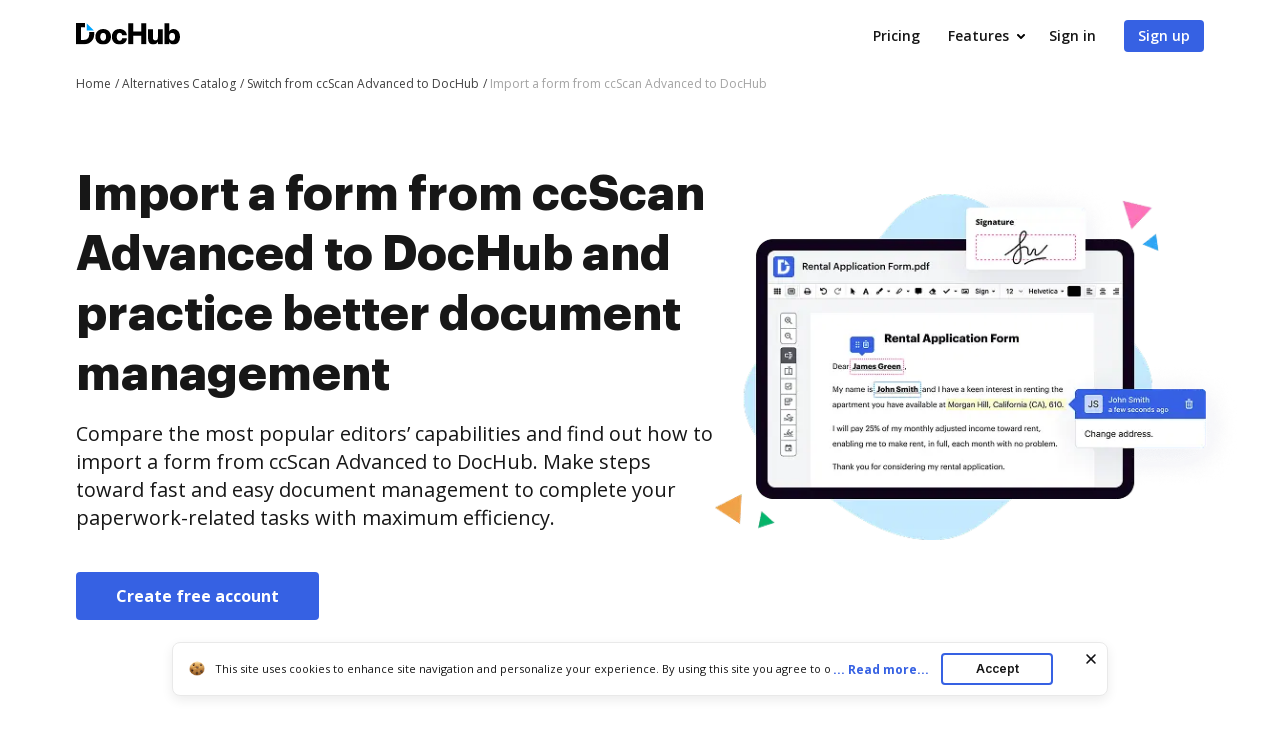

--- FILE ---
content_type: text/html; charset=UTF-8
request_url: https://www.dochub.com/compare/import-a-form-from-ccscan-advanced-to-dochub
body_size: 22204
content:
<!DOCTYPE html>
<html lang="en" itemscope="" itemtype="https://schema.org/WebPage">
    <head>
        <!-- Google Tag Manager -->
<script>
    (function(w,d,s,l,i){w[l]=w[l]||[];w[l].push({'gtm.start':new Date().getTime(),event:'gtm.js'});var f=d.getElementsByTagName(s)[0],j=d.createElement(s),dl=l!='dataLayer'?'&l='+l:'';j.async=true;j.src='https://www.googletagmanager.com/gtm.js?id='+i+dl;f.parentNode.insertBefore(j,f);})(window,document,'script','dataLayer','GTM-TNBM843');
</script>
<!-- End Google Tag Manager -->
        <meta http-equiv="Content-Type" content="text/html; charset=utf-8">
        <meta http-equiv="X-UA-Compatible" content="IE=edge,chrome=1">
        <meta name="viewport" content="width=device-width, initial-scale=1.0, viewport-fit=cover">
        <meta name="format-detection" content="telephone=no">
        <title>Easily import a form from ccScan Advanced to DocHub</title>
        <meta name="description" content="Import a form from ccScan Advanced to DocHub after comparing both tools’ functionality. Manage paperwork quickly and efficiently!">
        <meta name="keywords" content="">
        <meta name="csrf-token" content="mbQMHD01Q7yXNUDvtrbPLD3s9PlpySdF1fz8GoXv">
        
        <link rel="preconnect" href="https://cdn.mrkhub.com/" crossorigin>
        <link rel="dns-prefetch" href="https://cdn.mrkhub.com/">

        <link href="https://fonts.googleapis.com" rel="preconnect">
        <link href="https://fonts.gstatic.com" rel="preconnect" crossorigin="">

        <meta name="apple-mobile-web-app-title" content="Dochub">
<link type="image/png" href="https://cdn.mrkhub.com/dochub-frontend/198/favicons/favicon-96x96.png" rel="icon" sizes="96x96">
<link type="image/svg+xml" href="https://cdn.mrkhub.com/dochub-frontend/198/favicons/favicon.svg" rel="icon">
<link href="https://cdn.mrkhub.com/dochub-frontend/198/favicons/favicon.ico" rel="shortcut icon">
<link href="https://cdn.mrkhub.com/dochub-frontend/198/favicons/apple-touch-icon.png" rel="apple-touch-icon" sizes="180x180">
<link href="https://cdn.mrkhub.com/dochub-frontend/198/favicons/site.webmanifest" rel="manifest">
                    <link rel="canonical" href="https://www.dochub.com/compare/import-a-form-from-ccscan-advanced-to-dochub" />
        
                                    <link rel="alternate" hreflang="en" href="https://www.dochub.com/compare/import-a-form-from-ccscan-advanced-to-dochub" />
                    
                
        <style>
    /* Inter Variable */
    @font-face {
        font-family: "InterVariable";
        font-style: normal;
        font-weight: 300 800;
        font-display: swap;
        src: url("/fonts/inter/InterVariable.woff2") format("woff2-variations");
    }

    /* Open Sans */
    @font-face {
        font-family: "Open Sans";
        font-style: normal;
        font-weight: 300;
        font-display: swap;
        src: url("/fonts/opensans/OpenSans-Light.woff2") format("woff2"),
        url("/fonts/opensans/OpenSans-Light.woff") format("woff");
    }

    @font-face {
        font-family: "Open Sans";
        font-style: normal;
        font-weight: 400;
        font-display: swap;
        src: url("/fonts/opensans/OpenSans-Regular.woff2") format("woff2"),
        url("/fonts/opensans/OpenSans-Regular.woff") format("woff");
    }

    @font-face {
        font-family: "Open Sans";
        font-style: normal;
        font-weight: 600;
        font-display: swap;
        src: url("/fonts/opensans/OpenSans-SemiBold.woff2") format("woff2"),
        url("/fonts/opensans/OpenSans-SemiBold.woff") format("woff");
    }

    @font-face {
        font-family: "Open Sans";
        font-style: normal;
        font-weight: 700;
        font-display: swap;
        src: url("/fonts/opensans/OpenSans-Bold.woff2") format("woff2"),
        url("/fonts/opensans/OpenSans-Bold.woff") format("woff");
    }

    /* Graphik */
    @font-face {
        font-family: "Graphik";
        font-style: normal;
        font-weight: 400;
        font-display: swap;
        src: url("/fonts/Graphik/Graphik-Regular.woff2") format("woff2"),
        url("/fonts/Graphik/Graphik-Regular.woff") format("woff");
    }

    @font-face {
        font-family: "Graphik";
        font-style: normal;
        font-weight: 600;
        font-display: swap;
        src: url("/fonts/Graphik/Graphik-Semibold.woff2") format("woff2"),
        url("/fonts/Graphik/Graphik-Semibold.woff") format("woff");
    }

    @font-face {
        font-family: "Graphik";
        font-style: normal;
        font-weight: 700;
        font-display: swap;
        src: url("/fonts/Graphik/Graphik-Bold.woff2") format("woff2"),
        url("/fonts/Graphik/Graphik-Bold.woff") format("woff");
    }
</style>
            <style>
    @font-face{font-display:swap;font-family:Open Sans;font-stretch:100%;font-style:normal;font-weight:400;src:url(https://fonts.gstatic.com/s/opensans/v34/memvYaGs126MiZpBA-UvWbX2vVnXBbObj2OVTSGmu0SC55K5gw.woff2) format("woff2");unicode-range:U+0100-024f,U+0259,U+1e??,U+2020,U+20a0-20ab,U+20ad-20cf,U+2113,U+2c60-2c7f,U+a720-a7ff}@font-face{font-display:swap;font-family:Open Sans;font-stretch:100%;font-style:normal;font-weight:400;src:url(https://fonts.gstatic.com/s/opensans/v34/memvYaGs126MiZpBA-UvWbX2vVnXBbObj2OVTS-mu0SC55I.woff2) format("woff2");unicode-range:U+00??,U+0131,U+0152-0153,U+02bb-02bc,U+02c6,U+02da,U+02dc,U+2000-206f,U+2074,U+20ac,U+2122,U+2191,U+2193,U+2212,U+2215,U+feff,U+fffd}@font-face{font-display:swap;font-family:Open Sans;font-stretch:100%;font-style:normal;font-weight:600;src:url(https://fonts.gstatic.com/s/opensans/v34/memvYaGs126MiZpBA-UvWbX2vVnXBbObj2OVTSGmu0SC55K5gw.woff2) format("woff2");unicode-range:U+0100-024f,U+0259,U+1e??,U+2020,U+20a0-20ab,U+20ad-20cf,U+2113,U+2c60-2c7f,U+a720-a7ff}@font-face{font-display:swap;font-family:Open Sans;font-stretch:100%;font-style:normal;font-weight:600;src:url(https://fonts.gstatic.com/s/opensans/v34/memvYaGs126MiZpBA-UvWbX2vVnXBbObj2OVTS-mu0SC55I.woff2) format("woff2");unicode-range:U+00??,U+0131,U+0152-0153,U+02bb-02bc,U+02c6,U+02da,U+02dc,U+2000-206f,U+2074,U+20ac,U+2122,U+2191,U+2193,U+2212,U+2215,U+feff,U+fffd}@font-face{font-display:swap;font-family:Open Sans;font-stretch:100%;font-style:normal;font-weight:700;src:url(https://fonts.gstatic.com/s/opensans/v34/memvYaGs126MiZpBA-UvWbX2vVnXBbObj2OVTSGmu0SC55K5gw.woff2) format("woff2");unicode-range:U+0100-024f,U+0259,U+1e??,U+2020,U+20a0-20ab,U+20ad-20cf,U+2113,U+2c60-2c7f,U+a720-a7ff}@font-face{font-display:swap;font-family:Open Sans;font-stretch:100%;font-style:normal;font-weight:700;src:url(https://fonts.gstatic.com/s/opensans/v34/memvYaGs126MiZpBA-UvWbX2vVnXBbObj2OVTS-mu0SC55I.woff2) format("woff2");unicode-range:U+00??,U+0131,U+0152-0153,U+02bb-02bc,U+02c6,U+02da,U+02dc,U+2000-206f,U+2074,U+20ac,U+2122,U+2191,U+2193,U+2212,U+2215,U+feff,U+fffd}.section-title{font-family:InterVariable,Graphik,Arial;font-size:24px;font-weight:700;line-height:32px;margin-bottom:28px;margin-top:0;text-align:center}@media only screen and (min-width:768px){.section-title{font-size:28px;line-height:40px;margin-bottom:32px}}@media only screen and (min-width:960px){.section-title{font-size:44px;line-height:56px;margin-bottom:40px}}.action-link{color:#3661e3;cursor:pointer;display:inline-block;font-weight:700;padding-right:18px;position:relative;text-decoration:none;user-select:none}.action-link:after{background-image:url(https://cdn.mrkhub.com/dochub-frontend/198/images/_modules/action-link/arrow-right.svg);background-position:50%;background-repeat:no-repeat;bottom:0;content:"";height:8px;margin:auto;position:absolute;right:0;top:0;transition:all .2s ease-in-out;width:13px}.action-link:hover{color:#4f79f9;text-decoration:underline}.action-link:hover:after{right:-6px;transition:all .2s ease-in-out}.action-link:focus{border-radius:3px;outline:2px solid #c7d5ff;outline-offset:2px}.categories-menu{box-sizing:border-box;color:#2c2c2c;display:block;font-size:14px;font-weight:600;line-height:20px;margin-bottom:40px;position:relative;width:100%}@media only screen and (min-width:768px){.categories-menu{margin-bottom:60px}}@media only screen and (min-width:1000px){.categories-menu{background-color:transparent;border-color:#fff;height:auto;margin-bottom:0;min-width:226px;padding:0}}.categories-menu:after{background-image:url("data:image/svg+xml;charset=utf-8,%3Csvg xmlns='http://www.w3.org/2000/svg' width='16' height='16' fill='none'%3E%3Cpath fill='%23414141' fill-rule='evenodd' d='M4.293 6.293a1 1 0 0 0 0 1.414l3 3a1 1 0 0 0 1.414 0l3-3a1 1 0 0 0-1.414-1.414L8 8.586 5.707 6.293a1 1 0 0 0-1.414 0' clip-rule='evenodd'/%3E%3C/svg%3E");content:"";display:none;height:16px;position:absolute;right:15px;top:50%;transform:translateY(-50%);transition:all .15s ease-in;width:16px}@media only screen and (min-width:1000px){.categories-menu:after{display:none}}.categories-menu.js-enhanced{align-items:center;background-color:#fff;border:1px solid #a3a3a3;border-radius:4px;cursor:pointer;display:flex;height:52px;outline:none;outline-offset:0;padding:0 47px 0 15px;transition:all .15s ease-in}@media only screen and (min-width:1000px){.categories-menu.js-enhanced{background-color:transparent;border:none;border-radius:0;cursor:auto;display:block;height:auto;padding:0}}.categories-menu.js-enhanced .categories-menu__label{display:block}@media only screen and (min-width:1000px){.categories-menu.js-enhanced .categories-menu__label{display:none}}.categories-menu.js-enhanced:after{display:block}@media only screen and (min-width:1000px){.categories-menu.js-enhanced:after{display:none}}.categories-menu.js-enhanced .categories-menu__inner{border:1px solid #a3a3a3;border-radius:0 0 4px 4px;border-top:none;box-shadow:0 2px 8px rgba(44,44,44,.24);display:none;left:0;max-height:235px;overflow:auto;position:absolute;top:calc(100% + 4px);z-index:12}@media only screen and (min-width:768px){.categories-menu.js-enhanced .categories-menu__inner{max-height:283px}}@media only screen and (min-width:1000px){.categories-menu.js-enhanced .categories-menu__inner{background:transparent;border:none;border-radius:0;box-shadow:none;display:block;left:auto;max-height:none;overflow:visible;position:static;top:auto}}.categories-menu.is-open{box-shadow:0 0 0 1px #fff,0 0 0 3px #c7d5ff}.categories-menu.is-open .categories-menu__inner{display:block}.categories-menu.is-open:after{transform:rotate(-180deg) translateY(50%)}.categories-menu__inner{background:#fff;border:1px solid #a3a3a3;border-radius:4px;border-top:none;display:block;height:auto;margin:0;max-height:none;overflow:visible;position:static;width:100%;z-index:1}@media only screen and (min-width:1000px){.categories-menu__inner{background:transparent;border:none;box-shadow:none;display:block;max-height:none;overflow:visible;position:relative;top:0}}.categories-menu__list{display:block;margin:0;overflow-y:auto;padding:0}@media only screen and (min-width:1000px){.categories-menu__list{overflow:visible}}.categories-menu__list--hidden{display:block}@media only screen and (min-width:1000px){.categories-menu__list--hidden{display:none}}.categories-menu__label{color:#171717;display:none;font-size:14px;line-height:20px}@media only screen and (min-width:1000px){.categories-menu__label{display:none}}.categories-menu__link{color:#171717;display:block;font-size:14px;font-weight:600;line-height:20px;padding:10px 15px;position:relative;text-decoration:none;transition:all .15s ease-in}@media only screen and (min-width:1000px){.categories-menu__link{border-radius:4px;font-size:16px;font-weight:400;line-height:24px;margin-bottom:5px;padding:4px 8px}.categories-menu__link:last-child{margin-bottom:0}}.categories-menu__link:hover{background-color:#eff3fe;color:#2c2c2c}.categories-menu__link .link-text{font-size:14px;font-weight:400;line-height:20px;margin:0;user-select:none}@media only screen and (min-width:1000px){.categories-menu__link .link-text{font-size:16px;font-weight:400;line-height:24px}}.categories-menu__link.is-active,.categories-menu__link.is-active:hover{background:#101014;color:#fff}.categories-menu__link.is-active .link-text{font-weight:600}.tooltip{margin:0;text-align:left;text-align:start;text-decoration:none;text-shadow:none;text-transform:none;white-space:normal;word-spacing:normal;word-wrap:break-word;animation:tooltip__fade-in .1s ease-in;font-style:normal;font-weight:400;letter-spacing:normal;line-break:auto;line-height:1.5;word-break:normal}.tooltip,.tooltip__arrow{display:block;position:absolute}.tooltip__arrow{height:8px;width:.8em}.tooltip__arrow:before{border-color:transparent;border-style:solid;content:"";position:absolute}.tooltip__inner{box-sizing:border-box;max-width:320px}.tooltip[aria-hidden=true]{opacity:0;transition:opacity .1s ease-in,visibility 100s linear;z-index:-1000}.tooltip[aria-hidden=false]{opacity:1;transition:opacity .1s ease-in,visibility 0s linear;z-index:1000}.tooltip[x-placement^=top]{padding:8px 0}.tooltip[x-placement^=top] .tooltip__arrow{bottom:0}.tooltip[x-placement^=top] .tooltip__arrow:before{border-top-color:currentColor;border-width:8px 8px 0;top:0}.tooltip[x-placement^=right]{padding:0 8px}.tooltip[x-placement^=right] .tooltip__arrow{height:.8em;left:0;width:8px}.tooltip[x-placement^=right] .tooltip__arrow:before{border-right-color:currentColor;border-width:8px 8px 8px 0;right:0}.tooltip[x-placement^=bottom]{padding:8px 0}.tooltip[x-placement^=bottom] .tooltip__arrow{top:0}.tooltip[x-placement^=bottom] .tooltip__arrow:before{border-bottom-color:currentColor;border-width:0 8px 8px;bottom:0}.tooltip[x-placement^=left]{padding:0 8px}.tooltip[x-placement^=left] .tooltip__arrow{height:.8em;right:0;width:8px}.tooltip[x-placement^=left] .tooltip__arrow:before{border-left-color:currentColor;border-width:8px 0 8px 8px;left:0}.tooltip_style_dark .tooltip__inner{background-color:#141f2b;color:#fff}.tooltip_style_dark .tooltip__arrow{color:#141f2b}.tooltip_style_light .tooltip__inner{background-color:#fff;box-shadow:0 2px 6px 0 rgba(176,186,197,.6);color:#141f2b}.tooltip_style_light .tooltip__arrow{color:#fff}.tooltip_style_default .tooltip__inner{border-radius:em(4px,14px);font-size:em(14px);line-height:em(20px,14px);padding:em(8px,14px);text-align:center}@-moz-keyframes tooltip__fade-in{0%{opacity:0}99%{opacity:1}to{display:none}}@-webkit-keyframes tooltip__fade-in{0%{opacity:0}99%{opacity:1}to{display:none}}@-o-keyframes tooltip__fade-in{0%{opacity:0}99%{opacity:1}to{display:none}}@keyframes tooltip__fade-in{0%{opacity:0}99%{opacity:1}to{display:none}}.video-player .video-player__lazyframe{border-radius:8px;position:relative}.video-player .video-player__lazyframe:focus{outline:1px solid #fff;outline:1px solid transparent}.video-player .video-player__lazyframe:hover{cursor:pointer}.video-player .video-player__lazyframe:before{content:"";display:block;padding-top:63%;width:100%}.video-player .video-player__lazyframe[data-ratio="16:9"]:before{padding-top:56.25%}.video-player .video-player__lazyframe[data-ratio="4:3"]:before{padding-top:75%}.video-player .video-player__lazyframe[data-ratio="1:1"]:before{padding-top:100%}.video-player .video-player__lazyframe iframe{bottom:0;height:100%;left:0;position:absolute;right:0;top:0;width:100%;z-index:5}.video-player .video-player__lazyframe .video-player__thumb-image{height:100%;left:0;object-fit:cover;position:absolute;top:0;width:100%}.video-player .video-player__lazyframe .video-player__play-button,.video-player .video-player__lazyframe:after{background-image:url(https://cdn.mrkhub.com/dochub-frontend/198/images/_pages/functionality/icons/play-button.svg);background-repeat:no-repeat;background-size:contain;content:"";height:96px;left:50%;position:absolute;top:50%;transform:translate(-50%,-50%);transition:transform .2s;width:96px}@media only screen{.video-player .video-player__lazyframe .video-player__play-button,.video-player .video-player__lazyframe:after{height:96px;width:96px}}.video-player .video-player__lazyframe .video-player__play-button:focus,.video-player .video-player__lazyframe:after:focus{outline:none;transform:translate(-50%,-50%) scale(1.2)}.video-player .video-player__lazyframe:focus .video-player__play-button,.video-player .video-player__lazyframe:focus:after,.video-player .video-player__lazyframe:hover .video-player__play-button,.video-player .video-player__lazyframe:hover:after{transform:translate(-50%,-50%) scale(1.2)}.layout-responsive .video-player.exp-10743 .video-player__lazyframe{background:none}.layout-responsive .video-player.exp-10743 .video-player__lazyframe:after{display:none}.video-player .video-player__lazyframe.video-player__lazyframe--button-image img{max-width:100%}.video-player .video-player__lazyframe.video-player__lazyframe--button-image .video-player__play-button,.video-player .video-player__lazyframe.video-player__lazyframe--button-image:after{background:none}.video-player .video-player__lazyframe .video-player__play-button:focus{outline:none;transform:translate(-50%,-50%) scale(1.2)}*{box-sizing:border-box}body{color:#171717;font-weight:400;margin:0;min-width:320px;width:100%}.button,body{font-family:Open Sans,Arial;font-size:14px;line-height:20px}.button{background:#3661e3;border-radius:4px;color:#fff;cursor:pointer;display:inline-block;font-weight:600;padding:12px 16px;position:relative;text-align:center;text-decoration:none;transition:all .2s ease-in-out;user-select:none}.button:hover{background:#4f79f9}.button:active,.button:focus{box-shadow:0 0 0 1px #fff,0 0 0 3px #c7d5ff}.button:active{background:#1d4bd9;transition:all 0s ease-in-out}h2.section-title{font-size:24px;line-height:32px}@media only screen and (min-width:768px){h2.section-title{font-size:32px;line-height:44px}}@media only screen and (min-width:960px){h2.section-title{font-size:44px;line-height:56px}}.page-section__inner{margin:0 auto;max-width:1208px;padding:30px 20px}@media only screen and (min-width:768px){.page-section__inner{padding:40px}}@media only screen and (min-width:960px){.page-section__inner{padding:60px 40px}}.page-section--intro,.page-section--intro .page-section__inner{padding-top:0}.page-section--intro .section-intro__container{display:flex;flex-wrap:wrap;gap:22px;justify-content:space-between}@media only screen and (min-width:960px){.page-section--intro .section-intro__container{flex-wrap:nowrap}}.page-section--intro .section-intro__description{flex-basis:648px;flex-grow:1;text-align:center}@media only screen and (min-width:960px){.page-section--intro .section-intro__description{padding-top:50px;text-align:left}}.page-section--intro .section-intro__description--full-width{flex-basis:100%;padding-top:16px}@media only screen and (min-width:768px){.page-section--intro .section-intro__description--full-width{padding-top:28px}}@media only screen and (min-width:960px){.page-section--intro .section-intro__description--full-width{padding-top:64px}}.page-section--intro .section-intro__description--full-width .section-subtitle,.page-section--intro .section-intro__description--full-width .section-title{max-width:100%;text-align:left}.page-section--intro .section-intro__description--full-width .section-subtitle{margin-bottom:0}.page-section--intro .section-intro__description--full-width .description__credentials{margin-top:24px}@media only screen and (min-width:768px){.page-section--intro .section-intro__description--full-width .description__credentials{margin-top:32px}}.page-section--intro .section-intro__decoration{align-self:center;height:235px;margin:0 auto;padding-left:40px;position:relative}@media only screen and (max-width:380px){.page-section--intro .section-intro__decoration{height:210px;padding-left:28px}}@media only screen and (min-width:639px){.page-section--intro .section-intro__decoration{height:380px;padding-left:60px}}@media only screen and (min-width:960px){.page-section--intro .section-intro__decoration{display:block;flex-basis:536px;margin-right:-40px;padding-left:0}}@media only screen and (min-width:1290px){.page-section--intro .section-intro__decoration{flex-shrink:0;margin-right:-78px}}.page-section--intro .section-intro__decoration .intro__illustration{height:auto;width:100%}.page-section--intro .section-title{font-family:Graphik,Arial;font-size:32px;font-weight:700;line-height:44px;margin:0 auto 12px;max-width:336px}@media only screen and (min-width:768px){.page-section--intro .section-title{font-size:44px;line-height:56px;margin:0 auto 16px;max-width:688px}}@media only screen and (min-width:960px){.page-section--intro .section-title{font-size:48px;line-height:60px;text-align:left}}.page-section--intro .section-subtitle{font-family:Open Sans,Arial;font-size:16px;font-weight:400;line-height:24px;margin-bottom:24px;margin-left:auto;margin-right:auto;max-width:543px}@media only screen and (min-width:768px){.page-section--intro .section-subtitle{margin-bottom:40px}}@media only screen and (min-width:960px){.page-section--intro .section-subtitle{font-size:20px;line-height:28px;max-width:648px}}.page-section--intro .button{font-size:16px;font-weight:700;line-height:24px;padding-left:40px;padding-right:40px}.page-section--comparison-table .section-title{margin-bottom:28px}@media only screen and (min-width:768px){.page-section--comparison-table .section-title{margin-bottom:32px}}@media only screen and (min-width:960px){.page-section--comparison-table .section-title{margin-bottom:40px}}.table-wrapper{overflow-x:auto;padding-bottom:28px}@media only screen and (min-width:768px){.table-wrapper{padding-bottom:0}}.table{border:0;border-collapse:collapse;font-size:16px;font-weight:400;line-height:24px;margin:0 auto;text-align:center}.table tr:not(.no-hover):hover{background-color:#f9faff}.table th{border-bottom:1px solid #d4d4d4;font-family:Graphik,Arial;font-size:16px;font-weight:700;padding:24px 0 20px}@media only screen and (min-width:768px){.table th{padding:32px 0}}@media only screen and (min-width:960px){.table th{font-size:20px;padding:24px 0 20px}}.table th:first-child{border-bottom-left-radius:8px;border-top-left-radius:8px}.table th:last-child{border-bottom-right-radius:8px;border-top-right-radius:8px}.table th .logo__image{height:auto;width:67px}@media only screen and (min-width:768px){.table th .logo__image{width:82px}}@media only screen and (min-width:960px){.table th .logo__image{width:104px}}.table .line--bottom{border-bottom:1px solid #d4d4d4}.table .empty-top,.table .line--bottom{height:14px;line-height:14px;padding:0}.table td{font-size:12px;font-weight:700;line-height:16px;padding:10px 0}@media only screen and (min-width:768px){.table td{font-size:16px;line-height:24px;padding:18px 0}}@media only screen and (min-width:960px){.table td{font-size:14px;line-height:20px}}.table td:first-child{border-bottom-left-radius:8px;border-top-left-radius:8px;font-size:12px;font-weight:600;line-height:16px;padding-left:10px;padding-right:10px;text-align:left}@media only screen and (min-width:960px){.table td:first-child{font-size:16px;line-height:24px;padding-left:16px}}.table td:last-child{border-bottom-right-radius:8px;border-top-right-radius:8px}.table .column-dochub{background-color:#f9faff;mix-blend-mode:multiply}.table .column-dochub--top{border-top-left-radius:12px;border-top-right-radius:12px}.table .column-dochub--bottom,.table .column-dochub--bottom--mobile{border-bottom-left-radius:12px;border-bottom-right-radius:12px}@media only screen and (min-width:768px){.table .column-dochub--bottom--mobile{border-radius:0}}.table-link-row{display:none}@media only screen and (min-width:768px){.table-link-row{display:table-row}}.table-link-row--mobile{display:table-row;text-align:center}@media only screen and (min-width:768px){.table-link-row--mobile{display:none}}.link-row--mobile{display:block;text-align:center}@media only screen and (min-width:768px){.link-row--mobile{display:none}}.table-link{color:#3661e3;display:inline-block;font-size:14px;font-weight:700;line-height:20px;padding-left:8px;padding-right:8px;text-align:center}.table-link:hover{color:#4f79f9}.table-link:focus{border:1px solid #c7d5ff}@media only screen and (min-width:960px){.table-link{font-size:16px;line-height:24px;padding-left:12px;padding-right:12px}}.table--comparison-table--two-columns{width:100%}.table--comparison-table--two-columns th:first-child{min-width:112px;width:30%}@media only screen and (min-width:1016px){.table--comparison-table--two-columns th:first-child{width:396px}}.table--comparison-table--two-columns th:nth-child(2){width:30%}@media only screen and (min-width:1016px){.table--comparison-table--two-columns th:nth-child(2){width:360px}}.table--comparison-table--two-columns th:nth-child(3){min-width:114px;width:30%}@media only screen and (min-width:1016px){.table--comparison-table--two-columns th:nth-child(3){width:360px}}.table--comparison-table{width:100%}.table--comparison-table th:first-child{min-width:112px}@media only screen and (min-width:600px){.table--comparison-table th:first-child{min-width:160px}}@media only screen and (min-width:768px){.table--comparison-table th:first-child{min-width:186px}}@media only screen and (min-width:960px){.table--comparison-table th:first-child{min-width:224px}}@media only screen and (min-width:1016px){.table--comparison-table th:first-child{width:396px}}.table--comparison-table th:nth-child(2){min-width:112px;width:30%}@media only screen and (min-width:1016px){.table--comparison-table th:nth-child(2){width:244px}}.table--comparison-table th:nth-child(3){min-width:114px;width:30%}@media only screen and (min-width:1016px){.table--comparison-table th:nth-child(3){width:244px}}.table--comparison-table th:nth-child(4){min-width:114px;width:30%}@media only screen and (min-width:1016px){.table--comparison-table th:nth-child(4){width:244px}}.icon-check,.icon-check--grey,.icon-cross{background-image:url(https://cdn.mrkhub.com/dochub-frontend/198/images/_pages/alternative/icons/icon-check-green.svg);background-size:contain;display:block;height:20px;margin:0 auto;width:20px}@media only screen and (min-width:768px){.icon-check,.icon-check--grey,.icon-cross{height:28px;width:28px}}@media only screen and (min-width:960px){.icon-check,.icon-check--grey,.icon-cross{height:32px;width:32px}}.icon-check--grey{background-image:url(https://cdn.mrkhub.com/dochub-frontend/198/images/_pages/alternative/icons/icon-check-grey.svg)}.icon-cross{background-image:url(https://cdn.mrkhub.com/dochub-frontend/198/images/_pages/alternative/icons/icon-cross.svg)}.page-section--features .section-title{margin:0 auto 32px}@media only screen and (min-width:768px){.page-section--features .section-title{font-size:32px;line-height:44px}}@media only screen and (min-width:960px){.page-section--features .section-title{font-size:44px;line-height:56px;margin-bottom:40px}}.page-section--features .cards--features-how-to{display:flex;flex-wrap:wrap;justify-content:space-between;width:100%}@media only screen and (min-width:550px){.page-section--features .cards--features-how-to{justify-content:space-around}}@media only screen and (min-width:960px){.page-section--features .cards--features-how-to{justify-content:space-between}}.page-section--features .cards--features-how-to .cards__item{margin-bottom:28px;width:calc(50% - 8px)}@media only screen and (min-width:680px){.page-section--features .cards--features-how-to .cards__item{max-width:160px}}@media only screen and (min-width:768px){.page-section--features .cards--features-how-to .cards__item{margin-bottom:0;max-width:100%;width:calc(25% - 8px)}}@media only screen and (min-width:960px){.page-section--features .cards--features-how-to .cards__item{width:calc(25% - 12px)}}.page-section--features .cards--features-how-to .cards__item:nth-child(odd){margin-left:0}.page-section--features .cards--features-how-to .cards__item:nth-child(2n){margin-right:0}.page-section--features .cards--features-how-to .card__image{align-items:center;display:flex;justify-content:center;width:100%}.page-section--features .cards--features-how-to .card__image img{height:auto;width:100%}.page-section--features .cards--features-how-to .card__caption{padding-top:16px}@media only screen and (min-width:960px){.page-section--features .cards--features-how-to .card__caption{padding-top:24px}}.page-section--features .cards--features-how-to img{max-width:100%}.description__credentials{display:flex;flex-wrap:wrap;gap:16px}.description__credentials .credentials__column{display:flex;gap:4px}.description__credentials .label{color:#6b6b6b;margin-bottom:2px}.description__credentials .tab{border-bottom:1px dashed #6b6b6b;margin-bottom:2px}.description__credentials .tab .tab__text{font-weight:600}@media only screen and (min-width:768px){.page-section--primary .page-section__inner{padding-top:20px}}@media only screen and (min-width:1000px){.page-section--primary .page-section__inner{padding-top:0}}.primary__container{column-gap:24px;display:flex;flex-wrap:wrap;justify-content:space-between}@media only screen and (min-width:1000px){.primary__container{flex-wrap:nowrap}}.primary__navigation{min-width:264px;position:sticky;top:0;width:100%}@media only screen and (min-width:1000px){.primary__navigation{width:264px}}@media only screen and (max-width:999px){.primary__navigation{position:static}}.primary__navigation .categories-menu__link{display:block;overflow:hidden}@media only screen and (min-width:1000px){.primary__navigation .categories-menu__link{max-width:228px}}.primary__navigation .section-title{display:none;font-family:Open Sans,Arial;font-size:16px;line-height:32px;text-align:left}@media only screen and (min-width:1000px){.primary__navigation .section-title{display:inline-block;margin-bottom:12px}}.primary__navigation .button{display:none;font-size:14px;line-height:20px;margin-top:28px;padding:8px 47px}@media only screen and (min-width:1000px){.primary__navigation .button{display:block;max-width:228px}}.primary__content{flex-grow:1}@media only screen and (min-width:1000px){.primary__content{flex-grow:0}}.primary__content h2.section-title{font-size:28px;line-height:40px;margin-bottom:8px;text-align:left}@media (min-width:768px){.primary__content h2.section-title{font-size:32px;line-height:44px;margin-bottom:16px}}.primary__content p.section-subtitle{margin:0 0 28px}@media only screen and (min-width:768px){.primary__content p.section-subtitle{font-size:16px;line-height:24px;margin-bottom:40px}}.primary__content .page-section--alternative .page-section__inner{padding:0}.primary__content .page-section--alternative h3.section-title{font-size:24px;line-height:32px;margin-bottom:12px;text-align:left}.primary__content .page-section--alternative .section-description,.primary__content .page-section--alternative li{font-size:16px;line-height:24px;margin:0 0 12px}.primary__content .page-section--alternative .section-subtitle{font-family:Graphik,Arial;font-size:20px;font-weight:700;line-height:28px;margin:0 0 12px}.primary__content .page-section--alternative ul{margin-block-end:28px;margin-block-start:12px;padding-inline-start:20px}@media only screen and (min-width:768px){.primary__content .page-section--alternative ul{margin-block-end:40px}}.primary__content .page-section--alternative .button{font-size:16px;line-height:24px;margin-bottom:28px;padding:12px 40px}@media only screen and (min-width:768px){.primary__content .page-section--alternative .button{margin-bottom:40px}}.primary__content .page-section--alternative .conclusion__cta{margin-bottom:28px}@media only screen and (min-width:768px){.primary__content .page-section--alternative .conclusion__cta{margin-bottom:40px}}.sticky{padding-top:32px;position:fixed;top:0}.left-margin{margin-left:288px}@media only screen and (max-width:768px){.page-section--breadcrumb.alternate-breadcrumb .bread-crumbs__item:last-child{max-width:65%}}.page-section--breadcrumb.alternate-breadcrumb .page-section__inner{padding-bottom:0;padding-top:0}@media only screen and (min-width:768px){.page-section--breadcrumb.alternate-breadcrumb .page-section__inner{padding-bottom:0;padding-top:0}}@media only screen and (min-width:960px){.page-section--breadcrumb.alternate-breadcrumb .page-section__inner{padding-bottom:0;padding-top:0}.page-section--alternate-intro .page-section__inner{padding-bottom:0;padding-top:80px}.page-section--alternate-intro .section-subtitle,.page-section--alternate-intro .section-title{text-align:left}}.page-section--alternate-intro .section-title{font-size:28px;font-weight:700;line-height:40px;margin:0 auto 12px}@media only screen and (min-width:768px){.page-section--alternate-intro .section-title{font-size:44px;line-height:56px;margin:0 auto 16px;max-width:688px}}@media only screen and (min-width:960px){.page-section--alternate-intro .section-title{font-size:48px;line-height:60px;max-width:100%;text-align:left}.page-section--alternate-intro .section-subtitle{margin-bottom:32px;margin-top:0}}.page-section--alternate-intro .section-subtitle:last-child{margin-bottom:0}@media only screen and (min-width:960px){.page-section--alternate-intro .section-subtitle:last-child{margin-bottom:0}}.page-section--alternate-intro .author{color:#6b6b6b;font-size:14px;line-height:20px}.page-section--alternate-intro .author span{color:#171717;padding-left:4px;text-decoration:underline dotted}.page-section--alternate-intro .author span:first-child{padding-right:16px}@media only screen and (min-width:960px){.page-section--icp-content .section-title{font-size:32px;line-height:44px;text-align:left}}.page-section--icp-content .list__title{font-size:16px;line-height:24px;margin:0}@media only screen and (min-width:960px){.page-section--icp-content .list__title{font-family:$font-family-graphik;font-size:24px;line-height:32px}}.page-section--icp-content .list__block-text{margin:12px 0}.page-section--icp-content .list__block-text:last-child{margin-bottom:0}.page-section--icp-content .list__items{padding-left:8px}.page-section--icp-content .list__item{font-size:16px;line-height:24px;list-style-type:none;margin-bottom:12px}.page-section--icp-content .list__item span{font-weight:700;padding-right:4px}@media only screen and (min-width:960px){.page-section--icp-content .action-link{font-size:16px}}
</style>
        
                    <style>
        .header-menu{user-select:none}.header-menu .header-menu__item{display:none}@media only screen and (min-width:768px){.header-menu .header-menu__item{display:inline-block}}.header-menu .header-menu__item .header-menu__button{margin-left:12px}.header-menu .header-menu__item .right-arrow{padding:8px 44px 8px 24px}.header-menu .header-menu__item .right-arrow:after{background-image:url("data:image/svg+xml;charset=utf-8,%3Csvg xmlns='http://www.w3.org/2000/svg' width='12' height='9' fill='none'%3E%3Cpath fill='%23fff' fill-rule='evenodd' d='m8.672.964 3.182 3.182a.5.5 0 0 1 0 .707L8.672 8.035a.5.5 0 1 1-.708-.707L10.293 5H.5a.5.5 0 0 1 0-1h9.793L7.964 1.67a.5.5 0 1 1 .708-.707' clip-rule='evenodd'/%3E%3C/svg%3E");background-position:50%;background-repeat:no-repeat;bottom:0;color:#fff;content:"";display:block;height:7px;margin:auto;padding-left:8px;padding-right:24px;position:absolute;right:0;top:0;width:12px}.header-menu .header-menu__item.mobile-visible{display:inline-block}.header-menu .header-menu__item.has-dropdown{padding-right:14px;position:relative}.header-menu .header-menu__item.has-dropdown .header-menu__link{cursor:pointer;padding-right:10px;position:relative;text-decoration:none}.header-menu .header-menu__item.has-dropdown .header-menu__link:after{background:url(https://cdn.mrkhub.com/dochub-frontend/198/images/_modules/section-header/icons/arrow-down.svg);content:"";display:block;height:5px;position:absolute;right:-6px;top:calc(50% - 2px);transition:transform .2s;width:8px}.header-menu .header-menu__item.is-open .header-menu__dropdown{display:block}.header-menu .header-menu__item.is-open .header-menu__link{border-color:#000;color:#171717}.header-menu .header-menu__item.is-open .header-menu__link:after{background:url(https://cdn.mrkhub.com/dochub-frontend/198/images/_modules/section-header/icons/arrow-down.svg);transform:rotate(-180deg)}.header-menu__button{background:#3661e3;border-radius:4px;color:#fff;cursor:pointer;display:inline-block;font-family:Open Sans,Arial;font-size:14px;font-weight:600;line-height:16px;padding:8px 14px;position:relative;text-decoration:none;transition:all .2s ease-in-out;user-select:none}.header-menu__button:hover{background:#4f79f9}.header-menu__button:active,.header-menu__button:focus{box-shadow:0 0 0 1px #fff,0 0 0 3px #c7d5ff}.header-menu__button:active{background:#1d4bd9;transition:all 0s ease-in-out}.header-menu__link{color:#171717;font-weight:600;padding:8px 12px;text-decoration:none;-webkit-font-smoothing:antialiased}.header-menu__link:hover{text-decoration:underline}.header-menu--white .header-menu__item .right-arrow{padding:8px 44px 8px 24px}.header-menu--white .header-menu__item .right-arrow:after{background-image:url("data:image/svg+xml;charset=utf-8,%3Csvg xmlns='http://www.w3.org/2000/svg' width='12' height='9' fill='none'%3E%3Cpath fill='%23171717' fill-rule='evenodd' d='m8.672.964 3.182 3.182a.5.5 0 0 1 0 .707L8.672 8.035a.5.5 0 1 1-.708-.707L10.293 5H.5a.5.5 0 0 1 0-1h9.793L7.964 1.67a.5.5 0 1 1 .708-.707' clip-rule='evenodd'/%3E%3C/svg%3E");background-position:50%;background-repeat:no-repeat;bottom:0;color:#171717;content:"";display:block;height:7px;margin:auto;padding-left:8px;padding-right:24px;position:absolute;right:0;top:0;width:12px}.header-menu--white .header-menu__button{background:#fff;color:#171717}.header-menu--white .header-menu__button:hover{background:#eff6ff}.header-menu--white .header-menu__button:focus{box-shadow:0 0 0 1px #171717,0 0 0 3px #565f70}.header-menu--white .header-menu__button:active{background:#dbeafe;box-shadow:0 0 0 1px #171717,0 0 0 3px #565f70;transition:all 0s ease-in-out}.header-menu--white .header-menu__link{color:#fff}.header-menu__dropdown{background-color:#fff;border-radius:4px;box-shadow:0 2px 16px 0 rgba(0,0,0,.24);display:none;left:10px;margin:26px 0 0;position:absolute;right:0;top:100%;width:288px;z-index:35}.header-menu__dropdown-container{display:flex;gap:16px;justify-content:space-between;margin:0 auto;padding:28px 32px;position:relative;width:100%}.header-menu__dropdown-area{display:flex;flex:1 1 766px;gap:16px;justify-content:space-between}.header-menu__dropdown-area .header-menu__dropdown-area-column{flex:1 0 216px}.header-menu__dropdown-area .header-menu__dropdown-area-column:last-of-type{flex:1 1 456px}.header-menu__dropdown-area .header-menu__dropdown-area-title{font-size:16px;margin-bottom:11px}.header-menu__dropdown-area .header-menu__dropdown-area-title-link{color:#171717;font-size:16px;font-weight:700;position:relative;text-decoration:none}.header-menu__dropdown-area .header-menu__dropdown-area-title-link:hover{text-decoration:none}.header-menu__dropdown-area span.header-menu__dropdown-area-title-link{color:#171717}.header-menu__dropdown-area .header-menu__dropdown-area-list{display:flex;flex-direction:column;gap:26px;margin:0;padding:0}.header-menu__dropdown-area .header-menu__dropdown-list-item{display:flex;flex-direction:row;font-size:16px;gap:8px;line-height:24px;margin:0}.header-menu__dropdown-area .header-menu__dropdown-icon{display:inline-block;height:24px;width:24px}.header-menu__dropdown-area .header-menu__dropdown-link{border-bottom:2px solid transparent;color:#171717;font-size:16px;font-weight:400;line-height:24px;text-decoration:none}.header-menu__dropdown-area .header-menu__dropdown-link:focus,.header-menu__dropdown-area .header-menu__dropdown-link:hover{border-color:#171717}.layout__header--black .header-menu__item.has-dropdown .header-menu__link{border-color:#fff;color:#fff}.layout__header--black .header-menu__item.has-dropdown .header-menu__link:after{background:url(https://cdn.mrkhub.com/dochub-frontend/198/images/_modules/section-header/icons/arrow-down-white.svg)}.layout__header--black .header-menu__item.has-dropdown.is-open .header-menu__link{border-color:#fff;color:#fff}.layout__header--black .header-menu__item.has-dropdown.is-open .header-menu__link:after{background:url(https://cdn.mrkhub.com/dochub-frontend/198/images/_modules/section-header/icons/arrow-down-white.svg);transform:rotate(-180deg)}.layout__header--black .header-menu__dropdown{background-color:#171717;transition:background-color .3s ease}.layout__header--black .header-menu__dropdown-link{color:#fff}.layout__header--black .header-menu__dropdown-link:focus,.layout__header--black .header-menu__dropdown-link:hover{border-color:#fff}.layout__header--black .header-menu__dropdown-list-item:first-of-type svg path{stroke:#3b82f6}.layout__header--black .page-section--header--black.sticky-header .header-menu__item.has-dropdown .header-menu__dropdown{background-color:#fff;transition:background-color .3s ease}.layout__header--black .page-section--header--black.sticky-header .header-menu__item.has-dropdown .header-menu__dropdown-link{color:#171717}.layout__header--black .page-section--header--black.sticky-header .header-menu__item.has-dropdown .header-menu__dropdown-link:focus,.layout__header--black .page-section--header--black.sticky-header .header-menu__item.has-dropdown .header-menu__dropdown-link:hover{border-color:#171717}.layout__header--black .page-section--header--black.sticky-header .header-menu__item.has-dropdown .header-menu__dropdown-list-item:first-of-type svg path{stroke:#3661e3}.action-link{color:#3661e3;cursor:pointer;display:inline-block;font-weight:700;padding-right:18px;position:relative;text-decoration:none;user-select:none}.action-link:after{background-image:url(https://cdn.mrkhub.com/dochub-frontend/198/images/_modules/action-link/arrow-right.svg);background-position:50%;background-repeat:no-repeat;bottom:0;content:"";height:8px;margin:auto;position:absolute;right:0;top:0;transition:all .2s ease-in-out;width:13px}.action-link:hover{color:#4f79f9;text-decoration:underline}.action-link:hover:after{right:-6px;transition:all .2s ease-in-out}.action-link:focus{border-radius:3px;outline:2px solid #c7d5ff;outline-offset:2px}.page-header--top{display:block;height:32px;z-index:4}.page-header--top .page-header__container{align-items:center;display:flex;justify-content:flex-end;margin:0 auto;max-width:1208px;padding:10px 20px}@media only screen and (min-width:768px){.page-header--top .page-header__container{padding-left:40px;padding-right:40px}.page-header--top .page-header__container:after,.page-header--top .page-header__container:before{display:none}}.page-header--top .header-nav__list{display:flex;gap:24px;margin:0;padding:0}.page-header--top .header-nav__item{font-size:12px;line-height:12px;list-style-type:none;position:relative}.page-header--top .header-nav__item-link{color:#171717;font-size:12px;font-weight:600;line-height:12px;text-decoration:none}.page-header--top .header-nav__item-link:active:before,.page-header--top .header-nav__item-link:before,.page-header--top .header-nav__item-link:focus:before,.page-header--top .header-nav__item-link:hover:before{background:#171717}.page-header--dark-theme{background-color:#e2e8f0;color:#fff}.layout__header-black .page-header--top{background:linear-gradient(270deg,#1f2d4e,#334155)}.layout__header-black .header-nav__item-link{color:#fff}.layout__header-black .header-nav__item-link:before{background:#fff}.layout-desktopOverlay{background-color:#000;height:0;left:0;opacity:0;position:fixed;top:0;width:100%;z-index:13}.layout-desktopOverlay.is-visible{height:100%;opacity:.4}.main-menu{display:none}@media only screen and (min-width:960px){.main-menu{display:block}}.main-menu .main-menu__list{align-items:center;display:flex;list-style:none;margin:0;padding:0 0 0 6px}.main-menu .main-menu__item{padding:0 12px}@media only screen and (min-width:1280px){.main-menu .main-menu__item{padding:0 14px}}.main-menu .main-menu__item:hover .main-menu__link{color:#171717}.main-menu .main-menu__item.has-dropdown .main-menu__link{padding-right:10px;text-decoration:none}@media only screen and (min-width:1280px){.main-menu .main-menu__item.has-dropdown .main-menu__link{padding-right:14px}}.main-menu .main-menu__item.has-dropdown .main-menu__link:after{background:url(https://cdn.mrkhub.com/dochub-frontend/198/images/_modules/section-header/icons/arrow-down.svg);content:"";display:block;height:5px;position:absolute;right:-6px;top:calc(50% - 2px);transition:transform .2s;width:8px}.main-menu .main-menu__item.is-open .main-menu__dropdown{display:block}.main-menu .main-menu__item.is-open .main-menu__link{border-color:#000;color:#171717}.main-menu .main-menu__item.is-open .main-menu__link:after{background:url(https://cdn.mrkhub.com/dochub-frontend/198/images/_modules/section-header/icons/arrow-down.svg);transform:rotate(-180deg)}.main-menu .main-menu__item .main-menu__link:before{content:none}.main-menu .main-menu__link{border-bottom:3px solid transparent;color:#171717;font-size:16px;font-weight:600;padding:22px 2px;position:relative;text-decoration:none}.main-menu .main-menu__link:before{bottom:0;height:4px}.main-menu .main-menu__link:hover{text-decoration:none}.main-menu .main-menu__link:hover:before{display:none}.main-menu .main-menu__dropdown{background-color:#fff;border-top:1px solid #e2e8f0;box-shadow:0 10px 10px 0 rgba(0,0,0,.1);display:none;left:0;margin:0;position:absolute;right:0;top:100%;width:100%;z-index:35}.main-menu .main-menu__dropdown-container{display:flex;gap:16px;justify-content:space-between;margin:0 auto;max-width:1208px;padding:48px 40px;position:relative;width:100%}.main-menu .main-menu__dropdown-category-title{font-family:Graphik,Arial;font-size:28px;font-weight:700;line-height:36px;margin-bottom:12px}.main-menu .main-menu__dropdown-category-description{font-size:16px;line-height:24px;margin-bottom:24px}.main-menu .action-link{text-decoration:none}.main-menu .main-menu__dropdown-area{display:flex;flex:0 1 766px;gap:16px;justify-content:space-between}.main-menu .main-menu__dropdown-area-column{flex:0 0 216px}.main-menu .main-menu__dropdown-area-column:last-of-type{flex:0 1 456px}.main-menu .main-menu__dropdown-area-title{font-size:16px;margin-bottom:11px}.main-menu .main-menu__dropdown-area-title-link{color:#171717;font-size:16px;font-weight:700;position:relative;text-decoration:none}.main-menu .main-menu__dropdown-area-title-link:hover{text-decoration:none}.main-menu span.main-menu__dropdown-area-title-link{color:#171717}.main-menu .main-menu__dropdown-area-list{margin:0;padding:0}.main-menu .main-menu__dropdown-list-item{display:flex;flex-direction:row;font-size:16px;gap:16px;line-height:24px;margin:0 0 16px}.main-menu .main-menu__dropdown-icon{display:inline-block;height:24px;width:24px}.main-menu .main-menu__dropdown-link{border-bottom:2px solid transparent;color:#171717;font-size:16px;font-weight:400;line-height:24px;text-decoration:none}.main-menu .main-menu__dropdown-link:focus,.main-menu .main-menu__dropdown-link:hover{border-color:#171717}.main-menu .main-menu__dropdown-accent-box{border:1px solid #e2e8f0;border-radius:8px;flex:0 0 auto;height:148px;overflow:hidden;width:456px}.main-menu .accent-box{display:flex;justify-content:space-between;padding:0;position:relative}.main-menu .accent-box__column-description{flex:0 0 240px;padding:24px 0 24px 24px}.main-menu .accent-box__column-decoration{align-self:bottom;flex:0 0 192px}.main-menu .accent-box__column-decoration img{display:block}.main-menu .accent-box__title{font-family:Graphik,Arial;font-size:20px;font-weight:700;line-height:22px;margin:0 0 8px}.main-menu .accent-box__description{font-size:10px;line-height:13px;margin:0 0 10px}.main-menu .accent-box .app-buttons{display:flex;gap:8px}.main-menu .main-menu__dropdown .main-menu__dropdown-category-notion{flex:0 4 288px}.main-menu__dropdown-category-title{font-size:28px;line-height:36px;margin:0 0 12px}.main-menu__dropdown--solutions .main-menu__dropdown-area{margin-top:16px;padding-right:0}@media only screen and (min-width:1280px){.main-menu__dropdown--solutions .main-menu__dropdown-area{margin-top:24px}}.main-menu__dropdown--solutions .main-menu__dropdown-area-title{margin-bottom:20px}@media only screen and (min-width:1280px){.main-menu__dropdown--solutions .main-menu__dropdown-area-title{margin-bottom:22px}}.main-menu__dropdown--solutions .main-menu__dropdown-area-column:first-child{padding-left:34px}@media only screen and (min-width:1280px){.main-menu__dropdown--solutions .main-menu__dropdown-area-column:first-child{padding-left:102px}}.main-menu__dropdown--solutions .main-menu__dropdown-area-column:nth-child(2){margin-top:18px;padding-left:20px}@media only screen and (min-width:1280px){.main-menu__dropdown--solutions .main-menu__dropdown-area-column:nth-child(2){margin-top:22px;padding-left:28px}}.main-menu__dropdown--solutions .main-menu__dropdown-area-column:nth-child(3){padding-left:27px}@media only screen and (min-width:1280px){.main-menu__dropdown--solutions .main-menu__dropdown-area-column:nth-child(3){padding-left:58px}}.main-menu__dropdown--solutions .main-menu__dropdown-area-column:nth-child(4){padding-left:27px}@media only screen and (min-width:1280px){.main-menu__dropdown--solutions .main-menu__dropdown-area-column:nth-child(4){padding-left:58px}}.main-menu__dropdown--solutions .main-menu__dropdown-area-column--other{background:#f6f8fb;border-radius:12px;margin-left:auto;margin-right:0;padding:16px}@media only screen and (min-width:1280px){.main-menu__dropdown--solutions .main-menu__dropdown-area-column--other{margin-left:54px;padding:24px 28px}}.main-menu__dropdown--solutions .main-menu__dropdown-area-column--other .main-menu__dropdown-area-title{margin-bottom:20px}@media only screen and (min-width:1280px){.main-menu__dropdown--solutions .main-menu__dropdown-area-column--other .main-menu__dropdown-area-title{margin-bottom:26px}}.main-menu__dropdown--solutions .main-menu__dropdown-area-column--other .main-menu__dropdown-list-item{font-size:14px;margin-top:12px}@media only screen and (min-width:1280px){.main-menu__dropdown--solutions .main-menu__dropdown-area-column--other .main-menu__dropdown-list-item{font-size:16px;margin-top:16px}}.main-menu__dropdown--solutions .main-menu__dropdown-area-column--other .main-menu__dropdown-link{margin-left:10px}.main-menu__dropdown--solutions .main-menu__dropdown-link{margin-left:0}.main-menu__dropdown--solutions .main-menu__dropdown-area-title{margin-bottom:22px}.main-menu__dropdown--solutions .main-menu__dropdown-area-title-link{font-size:14px}@media only screen and (min-width:1280px){.main-menu__dropdown--solutions .main-menu__dropdown-area-title-link{font-size:16px}}.main-menu__dropdown--solutions .main-menu__dropdown-list-item{font-size:14px;margin-top:8px}.page-header .header-action{align-items:center;display:flex}.page-header .header-action .login-link{color:#171717;display:block;font-size:14px;font-weight:700;line-height:24px;margin-right:12px}@media only screen and (min-width:960px){.page-header .header-action .login-link{display:none}}.page-header .header-action .mobile-menu__action{display:block}@media only screen and (min-width:768px){.page-header .header-action .mobile-menu__action{display:none}}.layout__header-black .page-header .main-menu .main-menu__item.is-open .main-menu__link{border-color:#fff}.layout__header-black .page-header .main-menu .main-menu__link{color:#fff}.layout__header-black .page-header .main-menu .main-menu__link:after{background:url(https://cdn.mrkhub.com/dochub-frontend/198/images/_modules/section-header/icons/arrow-down-white.svg)}.layout__header-black .page-header .main-menu .main-menu__link:hover{color:#fff}.layout__header-black .page-header .main-menu .main-menu__dropdown--features .main-menu__dropdown-list-item:first-of-type svg path{stroke:#3b82f6}.layout__header-black .page-header .main-menu .main-menu__dropdown{background-color:#0f172a;border-top-color:#334155;transition:all .5s ease}.layout__header-black .page-header .main-menu .main-menu__dropdown:after{border-color:#0f172a transparent transparent;transition:all .5s ease}.layout__header-black .page-header .main-menu .main-menu__dropdown-area-title,.layout__header-black .page-header .main-menu .main-menu__dropdown-area-title-link,.layout__header-black .page-header .main-menu .main-menu__dropdown-category-description,.layout__header-black .page-header .main-menu .main-menu__dropdown-category-title,.layout__header-black .page-header .main-menu .main-menu__dropdown-link.link{color:#fff}.layout__header-black .page-header .main-menu .main-menu__dropdown-link.link:before{background:#fff}.layout__header-black .page-header .main-menu .main-menu__dropdown-link.link:focus,.layout__header-black .page-header .main-menu .main-menu__dropdown-link.link:hover{border-color:#fff}.layout__header-black .page-header .main-menu .main-menu__dropdown-accent-box,.layout__header-black .page-header .main-menu .main-menu__dropdown-area-column--other{background:#0f172a;border:1px solid #334155;transition:all .5s ease}.layout__header-black .page-header .main-menu .accent-box{color:#fff}.layout__header-black .page-header .mobile-menu-trigger-button .mobile-menu-trigger__bar{background:#fff}.layout__header-black .page-header.is-fixed .main-menu .main-menu__item .main-menu__link:after{background:url(https://cdn.mrkhub.com/dochub-frontend/198/images/_modules/section-header/icons/arrow-down.svg)}.layout__header-black .page-header.is-fixed .main-menu .main-menu__item.is-open .main-menu__link{border-color:#000}.layout__header-black .page-header.is-fixed .main-menu .main-menu__item.is-open .main-menu__link:after{background:url(https://cdn.mrkhub.com/dochub-frontend/198/images/_modules/section-header/icons/arrow-down.svg);transform:rotate(-180deg)}.layout__header-black .page-header.is-fixed .main-menu .main-menu__link{color:#2c2c2c}.layout__header-black .page-header.is-fixed .main-menu .main-menu__link:after{background:url(https://cdn.mrkhub.com/dochub-frontend/198/images/global/icons/arrow.svg)}.layout__header-black .page-header.is-fixed .main-menu .main-menu__dropdown{background-color:#fff;border-top:1px solid #e2e8f0}.layout__header-black .page-header.is-fixed .main-menu .main-menu__dropdown:after{border-color:#fff transparent transparent}.layout__header-black .page-header.is-fixed .main-menu .link--outgoing{color:#0777cf}.layout__header-black .page-header.is-fixed .main-menu .link--outgoing:after{background:url(https://cdn.mrkhub.com/dochub-frontend/198/images/global/link-arrow.svg) no-repeat 100%}.layout__header-black .page-header.is-fixed .main-menu .link--outgoing:before{background:#0777cf}.layout__header-black .page-header.is-fixed .main-menu .main-menu__dropdown-area-title-link,.layout__header-black .page-header.is-fixed .main-menu .main-menu__dropdown-category-description,.layout__header-black .page-header.is-fixed .main-menu .main-menu__dropdown-category-title,.layout__header-black .page-header.is-fixed .main-menu .main-menu__dropdown-link{color:#171717}.layout__header-black .page-header.is-fixed .main-menu .main-menu__dropdown-link:before{background:#171717}.layout__header-black .page-header.is-fixed .main-menu .main-menu__dropdown-link:focus,.layout__header-black .page-header.is-fixed .main-menu .main-menu__dropdown-link:hover{border-color:#171717}.layout__header-black .page-header.is-fixed .main-menu .main-menu__dropdown-accent-box,.layout__header-black .page-header.is-fixed .main-menu .main-menu__dropdown-area-column--other{background:#fff;border:1px solid #e2e8f0}.layout__header-black .page-header.is-fixed .main-menu .main-menu__dropdown-accent-box a:hover .accent-box__link,.layout__header-black .page-header.is-fixed .main-menu .main-menu__dropdown-area-column--other a:hover .accent-box__link{background:url(https://cdn.mrkhub.com/dochub-frontend/198/images/global/icons/btn-arrow-hover.svg);background-repeat:no-repeat;background-size:100%}.layout__header-black .page-header.is-fixed .main-menu .accent-box{color:#2c2c2c}.layout__header-black .page-header.is-fixed .main-menu .accent-box__link{background:url(https://cdn.mrkhub.com/dochub-frontend/198/images/global/icons/btn-arrow.svg);background-repeat:no-repeat;background-size:100%}.layout__header-black .page-header.is-fixed .main-menu__dropdown--features .main-menu__dropdown-list-item:first-of-type svg path{stroke:#3661e3}.layout__header-black .page-header.is-fixed .mobile-menu-trigger-button .mobile-menu-trigger__bar{background:#2c2c2c}.mobile-menu{background-color:#fff;display:flex;flex-direction:column;height:100%;overflow-x:hidden;padding:62px 20px 40px;position:relative;user-select:none;-webkit-tap-highlight-color:transparent}@media only screen and (min-width:768px){.mobile-menu{padding-left:40px;padding-right:40px;padding-top:88px}}.mobile-menu .button--md{font-size:16px;line-height:24px;margin-top:24px;width:100%}.mobile-menu .bread-crumbs-wrapper{text-align:center}.mobile-menu .mobile-menu__body{flex:0 0 auto;overflow:hidden}.mobile-menu .mobile-menu__item{border-bottom:1px solid #e2e8f0;opacity:0;position:relative;transition:none .2s ease;transition-property:transform,opacity;width:100%}.mobile-menu .mobile-menu__item:first-child{transition-delay:.2s}.mobile-menu .mobile-menu__item:nth-child(2){transition-delay:.22s}.mobile-menu .mobile-menu__item:nth-child(3){transition-delay:.24s}.mobile-menu .mobile-menu__item:nth-child(4){transition-delay:.26s}.mobile-menu .mobile-menu__item:nth-child(5){transition-delay:.28s}.mobile-menu .mobile-menu__item:nth-child(6){transition-delay:.3s}.mobile-menu .mobile-menu__item:nth-child(7){transition-delay:.32s}.mobile-menu .mobile-menu__item:nth-child(8){transition-delay:.34s}.mobile-menu .mobile-menu__item:nth-child(9){transition-delay:.36s}.mobile-menu .mobile-menu__item:nth-child(10){transition-delay:.38s}.mobile-menu .mobile-menu__item:last-child{margin-bottom:0}.mobile-menu .mobile-menu__item.main-menu-toggler{position:relative}.mobile-menu .mobile-menu__item.main-menu-toggler:after{background:url("data:image/svg+xml;charset=utf-8,%3Csvg xmlns='http://www.w3.org/2000/svg' width='10' height='7' fill='none'%3E%3Cpath fill='%23000' fill-rule='evenodd' d='M.366.866a1.25 1.25 0 0 0 0 1.768l3.75 3.75a1.25 1.25 0 0 0 1.768 0l3.75-3.75A1.25 1.25 0 0 0 7.866.866L5 3.732 2.134.866a1.25 1.25 0 0 0-1.768 0' clip-rule='evenodd'/%3E%3C/svg%3E") no-repeat;background-size:contain;content:"";display:block;height:7px;position:absolute;right:5px;top:28px;transform:rotate(0);transition:all .2s ease;width:10px}.mobile-menu .mobile-menu__item.main-menu-toggler .mobile-menu__link{background-color:transparent;cursor:inherit;cursor:pointer;user-select:none}.mobile-menu .mobile-menu__item.main-menu-toggler .mobile-menu__link:hover{background-color:transparent}.mobile-menu .mobile-menu__item.is-active .mobile-menu__link{background-color:transparent;cursor:inherit;user-select:none}.mobile-menu .mobile-menu__item.is-active .mobile-menu__link:hover{background-color:transparent}.mobile-menu .mobile-menu__item.has-dropdown span{color:#3661e3}.mobile-menu .mobile-menu__item.has-dropdown span:after{width:0}.mobile-menu .mobile-menu__item.has-dropdown:after{background:url("data:image/svg+xml;charset=utf-8,%3Csvg xmlns='http://www.w3.org/2000/svg' width='10' height='7' fill='none'%3E%3Cpath fill='%233661E3' fill-rule='evenodd' d='M.366.866a1.25 1.25 0 0 0 0 1.768l3.75 3.75a1.25 1.25 0 0 0 1.768 0l3.75-3.75A1.25 1.25 0 0 0 7.866.866L5 3.732 2.134.866a1.25 1.25 0 0 0-1.768 0' clip-rule='evenodd'/%3E%3C/svg%3E") no-repeat;background-size:contain;transform:rotate(-180deg)}.mobile-menu .mobile-menu__item:not(.main-menu-toggler) .mobile-menu__link:active{color:#171717}.mobile-menu .mobile-menu__link{color:#171717;display:block;font-size:20px;font-weight:600;line-height:28px;padding:15px 1px;text-decoration:none;user-select:none}.mobile-menu .mobile-menu__link:hover{text-decoration:none}.mobile-menu .mobile-menu__submenu{display:none;height:0;list-style-type:none;opacity:0;overflow:hidden;padding-bottom:0;padding-left:12px;transition:height 0ms 2s,opacity .2s 0ms}.mobile-menu .mobile-menu__item.has-dropdown .mobile-menu__submenu{display:block;height:auto;opacity:1;padding-bottom:8px;padding-left:12px;position:relative;transition:height 0ms 2s,opacity .2s 0ms}.mobile-menu .mobile-menu__item.has-dropdown .mobile-menu__submenu--dropdown:not(:last-child){padding-bottom:0}.mobile-menu .mobile-menu__item.has-dropdown .mobile-menu__submenu--dropdown:not(.mobile-menu .mobile-menu__item.has-dropdown .mobile-menu__submenu--dropdown:nth-child(2)):after{background:url("[data-uri]") no-repeat;background-size:contain;content:"";display:block;height:7px;position:absolute;right:5px;top:21px;transform:rotate(0);transition:all .2s ease;width:10px}.mobile-menu .mobile-menu__item.has-dropdown .mobile-menu__submenu--dropdown:not(.mobile-menu .mobile-menu__item.has-dropdown .mobile-menu__submenu--dropdown:nth-child(2)).is-active:after{transform:rotate(-180deg)}.mobile-menu .mobile-menu__submenu-item{position:relative}.mobile-menu .mobile-menu__submenu-item:after{content:none}.mobile-menu .mobile-menu__submenu-item-nav .mobile-menu__submenu-link:after{background:url("[data-uri]") no-repeat;background-size:cover;content:"";display:block;height:8px;position:absolute;right:0;top:calc(50% - 4px);transform:rotate(-90deg);transition:transform .2s;width:14px}.mobile-menu .mobile-menu__submenu-item.is-active .mobile-menu__submenu-link{color:#171717;cursor:inherit;font-weight:600;user-select:none}.mobile-menu .mobile-menu__submenu-item.is-active .mobile-menu__submenu-link:hover{background-color:transparent}.mobile-menu .mobile-menu__submenu-link{color:#171717;display:block;font-size:16px;line-height:24px;margin:0;padding:0 0 16px;text-decoration:none}.mobile-menu .mobile-menu__submenu-link:active{color:#171717;text-decoration:none}.mobile-menu .mobile-menu__submenu-link:hover{text-decoration:none}.mobile-menu .mobile-menu__submenu-link--bold{font-weight:600}.mobile-menu .mobile-menu__submenu-link--bold:active{color:unset}.mobile-menu .mobile-menu__submenu-link--more{color:#3661e3;display:inline-block;font-weight:700}.mobile-menu .mobile-menu__submenu-link--more:after{bottom:0;margin:auto;right:-25px;top:0}.mobile-menu .mobile-menu__button{opacity:0;transition:none .2s ease;transition-delay:.25s;transition-property:transform,opacity}.mobile-menu .mobile-menu__menu{display:flex;position:relative;transform:translateX(0);transition:transform .15s ease;width:100%}.mobile-menu .mobile-menu__menu.is-nav-submenu-active{transform:translateX(-50%)}.mobile-menu .mobile-menu__menu.is-nav-submenu-active .mobile-menu__list{height:0;opacity:1}.mobile-menu .mobile-menu__list,.mobile-menu .mobile-nav-submenu{flex:1 0 50%;list-style-type:none;margin:0;min-width:50%;padding:0;width:50%}.mobile-menu .mobile-nav-submenu{background-color:#fff}.mobile-menu .mobile-nav-submenu.is-active{transform:translateX(0)}.mobile-menu .mobile-nav-submenu .mobile-nav-submenu__body{display:none}.mobile-menu .mobile-nav-submenu .mobile-nav-submenu__body.is-active{display:block}.mobile-menu .mobile-nav-submenu .mobile-nav-submenu__header-label{align-items:center;border-bottom:1px solid #e2e8f0;color:#3661e3;display:flex;font-size:16px;font-weight:600;line-height:32px;margin-bottom:8px;padding:15px 0 12px}.mobile-menu .mobile-nav-submenu .mobile-nav-submenu__header-label svg{margin-right:9px}.mobile-menu .mobile-nav-submenu .mobile-nav-submenu__item{padding:6px 0}.mobile-menu .mobile-nav-submenu .mobile-nav-submenu__item.is-active .mobile-nav-submenu__link{font-weight:600}.mobile-menu .mobile-nav-submenu .mobile-nav-submenu__link{color:#171717;display:inline-block;font-size:16px;line-height:32px;width:100%}.mobile-menu .mobile-nav-submenu .mobile-nav-submenu__link:active{color:#171717;text-decoration:none}.mobile-menu .mobile-nav-submenu .mobile-nav-submenu__link:active,.mobile-menu .mobile-nav-submenu .mobile-nav-submenu__link:focus,.mobile-menu .mobile-nav-submenu .mobile-nav-submenu__link:hover{text-decoration:none}.mobile-menu .mobile-menu__submenu-link--api.mobile-menu__submenu-link{color:#3661e3}.mobile-menu.suggestion-active .mobile-menu__button{display:none}.mobile-menu .search-header{padding-bottom:8px}.mobile-menu .mobile-menu__button--request-a-demo{text-align:center}.mobile-menu .mobile-menu__button--request-a-demo .button{font-weight:700;margin:40px 0 16px;max-width:177px;padding-bottom:6px;padding-top:6px}.mobile-menu .mobile-menu__submenu-inner{height:0;list-style-type:none;opacity:0;transition:all .5s ease;visibility:hidden}.mobile-menu .mobile-menu__submenu-inner.is-active{height:auto;opacity:1;visibility:visible}.mobile-menu .mobile-menu__action{display:block;text-align:center}@media only screen and (min-width:500px){.mobile-menu .mobile-menu__action{display:none}}.mobile-menu .mobile-menu__action .button{font-weight:700;max-width:177px;padding-bottom:11px;padding-top:11px}.mobile-menu .mobile-menu__action .button--bordered{background-color:transparent;border:2px solid #3661e3;color:#171717;font-size:14px;font-weight:600;line-height:16px;margin-bottom:16px;margin-top:36px;padding:10px 42px}.mobile-menu .mobile-menu__action .button--bordered:hover{background-color:#eff6ff}.mobile-menu .mobile-menu__action .button--bordered:active{background-color:#dbeafe}.mobile-menu .mobile-menu__action .mobile-menu__action-link{margin-top:15px}.mobile-menu .mobile-menu__button--request-a-demo{display:none}@media only screen and (min-width:375px){.mobile-menu .mobile-menu__button--request-a-demo{display:block}}.layout-responsive__mobile-menu{bottom:0;height:0;outline:none;overflow-y:auto;position:fixed;right:0;top:0;transition:all .3s ease .2s;visibility:hidden;width:100%;z-index:25}@media only screen and (min-width:960px){.layout-responsive__mobile-menu{display:none}}.layout-responsive__mobile-menu.sticky .mobile-menu{padding-top:60px}@media only screen and (min-width:768px){.layout-responsive__mobile-menu.sticky .mobile-menu{padding-top:72px}}[data-offcanvas-container][data-offcanvas-hidden=false] .layout-responsive__mobile-menu{height:100vh;visibility:visible;z-index:25}[data-offcanvas-container][data-offcanvas-hidden=false] .mobile-menu__button,[data-offcanvas-container][data-offcanvas-hidden=false] .mobile-menu__item{opacity:1}[data-offcanvas-container][data-offcanvas-hidden=false] .popup-cookie.is-visible,[data-offcanvas-container][data-offcanvas-hidden=false] .popup-cookie.is-visible--top{display:none}.header-apps{margin:24px 0}@media only screen and (min-width:768px){.header-apps{margin-top:40px}}.header-apps .header-apps__title{font-family:Graphik,Arial;font-size:20px;font-weight:700;line-height:28px;margin-bottom:12px;text-align:center}.header-apps .header-app-buttons{display:flex;gap:12px;margin-left:auto;margin-right:auto;width:280px}.header-apps .header-app-buttons .header-app-button{background:none;background-repeat:no-repeat;background-size:contain;border:none;cursor:pointer;flex:1}.header-apps .header-app-buttons .header-app-button img{height:auto;width:100%}.header-apps .header-app-buttons .header-app-button img:hover{opacity:.9}.page-section--preheader-banner .page-section__inner{background-color:#f9faff;margin:0;max-width:100%;padding-bottom:10px;padding-top:10px}.page-section--preheader-banner .page-section__inner .banner__content{color:#171717;font-family:Open Sans,Arial;font-size:12px;line-height:16px;text-align:center}@media only screen and (min-width:768px){.page-section--preheader-banner .page-section__inner .banner__content{font-size:14px;line-height:19px}}.page-section--preheader-banner .page-section__inner .banner__content .banner-link{color:inherit;font-weight:600}.page-section--preheader-banner .page-section__inner .banner__content .banner-link:hover{color:#4f79f9}.layout__header{background-color:transparent}.layout__header-black{background-color:#0b0f15}.header-wrapper{height:72px}.page-section--header{box-shadow:none;height:72px;position:static;width:100%;z-index:50}.page-section--header .page-section__inner{align-items:center;display:flex;justify-content:space-between;padding-bottom:20px;padding-top:20px}.page-section--header.sticky-header{background-color:#fff;box-shadow:0 0 15px rgba(0,0,0,.2);left:0;position:fixed;top:0}.page-section--header--black{background-color:#101014;transition:background-color .3s ease}.page-section--header--black .header-menu__link{color:#fff}.page-section--header--black.sticky-header{background-color:#fff;transition:background-color .3s ease}.page-section--header--black.sticky-header .header-menu .header-menu__item .header-menu__link,.page-section--header--black.sticky-header .header-menu .header-menu__item.has-dropdown .header-menu__link{color:#171717}.page-section--header--black.sticky-header .header-menu .header-menu__item.has-dropdown .header-menu__link:after{background:url(https://cdn.mrkhub.com/dochub-frontend/198/images/_modules/section-header/icons/arrow-down.svg);content:"";display:block;height:5px;position:absolute;right:-6px;top:calc(50% - 2px);transition:transform .2s;width:8px}.page-section--header--black.sticky-header .header-menu .header-menu__item.has-dropdown.is-open .header-menu__dropdown{display:block}.page-section--header--black.sticky-header .header-menu .header-menu__item.has-dropdown.is-open .header-menu__link{border-color:#000;color:#171717}.page-section--header--black.sticky-header .header-menu .header-menu__item.has-dropdown.is-open .header-menu__link:after{background:url(https://cdn.mrkhub.com/dochub-frontend/198/images/_modules/section-header/icons/arrow-down.svg);transform:rotate(-180deg)}.page-header--main .page-header__container{gap:12px;margin:0 auto;max-width:1208px;padding:14px 20px;-webkit-font-smoothing:antialiased;-moz-osx-font-smoothing:grayscale}@media only screen and (min-width:768px){.page-header--main .page-header__container{padding:22px 40px}}@media only screen and (min-width:960px){.page-header--main .page-header__container{padding:20px 40px}}.page-header--main .page-header__container .header-main-as-logo__img,.page-header--main .page-header__container .header-main-logo__img{margin-bottom:3px}@media only screen and (min-width:768px){.page-header--main .page-header__container .header-main-as-logo__img,.page-header--main .page-header__container .header-main-logo__img{margin-bottom:0}}.page-header--main .page-header__container .header-main-logo__img{height:42px;width:124px}.page-header{position:relative;z-index:50}.page-header .header-action{gap:8px}.page-header .header-action .button{border:2px solid #3661e3;font-size:12px;line-height:12px;padding:8px 32px}.page-header .header-action .button:not(.button--bordered):hover{border-color:#4f79f9}.page-header .header-action .button:not(.button--bordered):active{border-color:#1d4bd9}.page-header .header-action .button--bordered{background-color:transparent;color:#171717;display:none}@media only screen and (min-width:500px){.page-header .header-action .button--bordered{display:inline-block}}.page-header .header-action .button--bordered:hover{background-color:#eff6ff}.page-header .header-action .button--bordered:focus{box-shadow:0 0 0 1px #fff,0 0 0 3px #c7d5ff}.page-header .header-action .button--bordered:active{background-color:#dbeafe}.page-header .divider{margin:0 8px;position:relative}@media only screen and (min-width:768px){.page-header .divider{margin:0 13px 0 12px}}.page-header .divider:before{background-color:grey;border-radius:.5px;content:"";display:block;height:34px;position:absolute;top:-16px;width:1px}@media only screen and (min-width:768px){.page-header .divider:before{height:40px;top:-20px;width:1px}}@media only screen and (min-width:960px){.page-header .divider:before{top:-5px}}.page-header .divider-api{background-color:#d3d3d3;display:none;height:16px;margin:0 8px;width:2px}@media only screen and (min-width:768px){.page-header .divider-api{display:block;margin:0 12px 5px}}@media only screen and (min-width:960px){.page-header .divider-api{display:none}}@media only screen and (min-width:1280px){.page-header .divider-api{display:block;margin:0 15px 4px}}.page-header--main{background-color:#fff}.page-header--main.is-fixed{box-shadow:0 4px 12px rgba(44,44,44,.12);left:0;position:fixed;right:0;top:0;z-index:50}.page-header--main .page-header__container{align-items:center;display:flex}.page-header--main .header-main-logo{display:flex;position:relative}.page-header--main .header-main-logo__link{display:flex}.page-header--main .header-main-logo__link .header-main-logo__img{height:42px;width:124px}.page-header--main .header-action{align-items:center;display:flex;margin-left:auto;position:relative}.page-header--main .mobile-menu-trigger-button{background:none;border:0;height:28px;margin-left:0;outline:none;padding:0}@media only screen and (min-width:960px){.page-header--main .mobile-menu-trigger-button{display:none}}.page-header--main .mobile-menu-trigger-button .mobile-menu-trigger{align-items:center;display:flex;height:20px;min-width:20px;position:relative;transform:rotate(0deg);transition:all .3s cubic-bezier(.4,.01,.165,.99);width:20px}.page-header--main .mobile-menu-trigger-button .mobile-menu-trigger__bar{background:#000;border-radius:1px;display:block;height:2px;left:0;opacity:1;position:absolute;transform:rotate(0deg);transition:all .3s cubic-bezier(.4,.01,.165,.99);transition-delay:0s;width:100%}.page-header--main .mobile-menu-trigger-button .mobile-menu-trigger__bar-top{transform:translateY(-6px) rotate(0deg)}.page-header--main .mobile-menu-trigger-button .mobile-menu-trigger__bar-middle-1,.page-header--main .mobile-menu-trigger-button .mobile-menu-trigger__bar-middle-2{transform:translateY(0) rotate(0deg)}.page-header--main .mobile-menu-trigger-button .mobile-menu-trigger__bar-bottom{transform:translateY(6px) rotate(0deg)}.page-header--main .mobile-menu-trigger-button[aria-expanded=true] .mobile-menu-trigger__bar{transition:all .4s cubic-bezier(.4,.01,.165,.99);transition-delay:.2s}.page-header--main .mobile-menu-trigger-button[aria-expanded=true] .mobile-menu-trigger__bar-top{left:50%;transform:translateY(6px);width:0}.page-header--main .mobile-menu-trigger-button[aria-expanded=true] .mobile-menu-trigger__bar-middle-1{transform:rotate(45deg)}.page-header--main .mobile-menu-trigger-button[aria-expanded=true] .mobile-menu-trigger__bar-middle-2{transform:rotate(-45deg)}.page-header--main .mobile-menu-trigger-button[aria-expanded=true] .mobile-menu-trigger__bar-bottom{left:50%;transform:translateY(-6px);width:0}.layout__header-black .page-header{background-color:#0b0f15;transition:all .5s ease}.layout__header-black .page-header .header-main-logo__link path:not(:last-of-type){fill:#fff}.layout__header-black .page-header .header-action .link,.layout__header-black .page-header .header-action .login-link{color:#fff}.layout__header-black .page-header .header-action .link:before,.layout__header-black .page-header .header-action .login-link:before{background:#fff}.layout__header-black .page-header.is-fixed{background-color:#fff}.layout__header-black .page-header.is-fixed .header-main-logo__link path:not(:last-of-type){fill:#171717}.layout__header-black .page-header.is-fixed .header-action .link{color:#0777cf}.layout__header-black .page-header.is-fixed .header-action .link:before{background:#0777cf}.layout__header-black .page-header.is-fixed .header-action .login-link{color:#2c2c2c}.layout__header-black .page-header.is-fixed .header-action .login-link:before{background:#2c2c2c}.layout__header-black .page-header.is-fixed .header-action .button--bordered{color:#171717}.layout__header-black .page-header.is-fixed .header-action .button--bordered:hover{background-color:#eff6ff}.layout__header-black .page-header.is-fixed .header-action .button--bordered:focus{box-shadow:0 0 0 1px #fff,0 0 0 3px #c7d5ff}.layout__header-black .page-header.is-fixed .header-action .button--bordered:active{background-color:#dbeafe}.layout__header-black .page-header .header-action .button--bordered{border:2px solid #3661e3;color:#fff}.layout__header-black .page-header .header-action .button--bordered:hover{color:#000}.layout__header-black .page-header.is-fixed .header-action .button--bordered{border:2px solid #3661e3;color:#000}.layout__header-black .page-header.is-fixed .login-link{color:#2c2c2c}.layout__header-black .page-header.is-fixed .login-link:before{background:#2c2c2c}.layout__header-black .button.button--bordered{border:2px solid #fff;color:#fff}.layout__header-black .button.button--bordered:hover{background:#fff;border:2px solid #fff;color:#0b0f15}.layout__header-black .button.button--bordered:active,.layout__header-black .button.button--bordered:focus{background:#fff;border:2px solid #fff;box-shadow:0 0 0 2px #0b0f15,0 0 0 4px #fff;color:#0b0f15}body[data-offcanvas-hidden=false] .page-header--black,body[data-offcanvas-hidden=false] .page-header--main:not(.is-fixed){background-color:#fff}body[data-offcanvas-hidden=false] .page-header--black .header-main-logo__link path:not(:last-of-type),body[data-offcanvas-hidden=false] .page-header--main:not(.is-fixed) .header-main-logo__link path:not(:last-of-type){fill:#171717}body[data-offcanvas-hidden=false] .page-header--black .header-logo__caption svg path,body[data-offcanvas-hidden=false] .page-header--main:not(.is-fixed) .header-logo__caption svg path{fill:grey}body[data-offcanvas-hidden=false] .page-header--black .header-action .link,body[data-offcanvas-hidden=false] .page-header--main:not(.is-fixed) .header-action .link{color:#171717}body[data-offcanvas-hidden=false] .page-header--black .header-action .link:before,body[data-offcanvas-hidden=false] .page-header--main:not(.is-fixed) .header-action .link:before{background:#171717}body[data-offcanvas-hidden=false] .page-header--black .header-action .login-link,body[data-offcanvas-hidden=false] .page-header--main:not(.is-fixed) .header-action .login-link{color:grey}body[data-offcanvas-hidden=false] .page-header--black .header-action .button--bordered,body[data-offcanvas-hidden=false] .page-header--main:not(.is-fixed) .header-action .button--bordered{border:2px solid #3661e3;color:#171717}body[data-offcanvas-hidden=false] .page-header--black .header-action .button--bordered:hover,body[data-offcanvas-hidden=false] .page-header--main:not(.is-fixed) .header-action .button--bordered:hover{background-color:#eff6ff}body[data-offcanvas-hidden=false] .page-header--black .header-action .button--bordered:focus,body[data-offcanvas-hidden=false] .page-header--main:not(.is-fixed) .header-action .button--bordered:focus{box-shadow:0 0 0 1px #fff,0 0 0 3px #c7d5ff}body[data-offcanvas-hidden=false] .page-header--black .header-action .button--bordered:active,body[data-offcanvas-hidden=false] .page-header--main:not(.is-fixed) .header-action .button--bordered:active{background-color:#dbeafe}body[data-offcanvas-hidden=false] .page-header--black .mobile-menu-trigger-button .mobile-menu-trigger__bar,body[data-offcanvas-hidden=false] .page-header--main:not(.is-fixed) .mobile-menu-trigger-button .mobile-menu-trigger__bar{background-color:#000}.bread-crumbs-wrapper{padding-bottom:2px}.bread-crumbs{font-size:12px;line-height:16px;list-style:none;margin:0 0 24px;overflow:hidden;padding:4px 0;width:100%}@media only screen and (min-width:768px){.bread-crumbs{margin-bottom:32px}}@media only screen and (min-width:960px){.bread-crumbs{margin-bottom:16px}}.bread-crumbs li{padding:0}.bread-crumbs__item{color:#404040;position:relative}.bread-crumbs__item,.bread-crumbs__item:first-child{display:inline-block}.bread-crumbs__item:last-child{color:#a3a3a3;display:inline-block;max-width:80%;overflow:hidden;text-overflow:ellipsis;vertical-align:top;white-space:nowrap}.bread-crumbs__item:last-child span[itemprop=name]{color:#a3a3a3}.bread-crumbs__item:last-child span[itemprop=name]:after{content:none}.bread-crumbs__item span[itemprop=name]{text-decoration:none}.bread-crumbs__item span[itemprop=name]:after{content:" /";display:inline-block;text-align:end;text-decoration:none;user-select:none;width:8px}@media only screen and (min-width:768px){.bread-crumbs__item span[itemprop=name]:after{content:" /"}}.bread-crumbs__item span[itemprop=name]:hover span{text-decoration:underline}.bread-crumbs__item span[itemprop=name]:hover span:after,.bread-crumbs__link{text-decoration:none}.bread-crumbs__link{color:#404040}.bread-crumbs__link:hover span{text-decoration:underline}.bread-crumbs__link:hover span:after{text-decoration:none}.bread-crumbs__link:after{user-select:none}.bread-crumbs--black .bread-crumbs__item{color:#aaa}.bread-crumbs--black .bread-crumbs__item:last-of-type,.bread-crumbs--black .bread-crumbs__item:last-of-type span[itemprop=name]{color:#6b6b6b}.bread-crumbs--black .bread-crumbs__link{color:#aaa}.app-banner{background:#f1f5f9;width:100%}.app-banner .app-banner__row{display:flex;justify-content:space-between;padding:10px 16px;width:100%}@media only screen and (min-width:640px){.app-banner .app-banner__row{display:none}}.app-banner .app-banner__row .app-banner__column:last-child{width:42px}.app-banner .app-banner__title{font-size:14px;font-weight:700;line-height:20px}.app-banner .app-banner__description{color:#6b6b6b;font-size:12px;line-height:16px}.app-banner .download-btn-logo{background-image:url("data:image/svg+xml;charset=utf-8,%3Csvg xmlns='http://www.w3.org/2000/svg' width='24' height='24' fill='none'%3E%3Cpath stroke='%233661E3' stroke-linecap='round' stroke-linejoin='round' stroke-width='2' d='M15.558 11.11 12 14.669l-3.557-3.557M12 3.997v10.671M20.004 16.446a3.557 3.557 0 0 1-3.558 3.557H7.554a3.557 3.557 0 0 1-3.557-3.557'/%3E%3C/svg%3E");background-size:cover;display:block;height:24px;margin:6px 0 6px auto;width:24px}.app-banner .app-banner__row--desktop{column-gap:23px;display:none;height:60px;justify-content:space-between;margin:0 auto;max-width:1208px;padding:0 20px}@media only screen and (min-width:640px){.app-banner .app-banner__row--desktop{display:flex}}@media only screen and (min-width:768px){.app-banner .app-banner__row--desktop{padding:0 40px}}@media only screen and (min-width:960px){.app-banner .app-banner__row--desktop{height:76px}}.app-banner .app-banner__row--desktop .app-banner__column{align-items:center;display:flex}.app-banner .app-banner__row--desktop .app-banner__column:last-child{align-items:center;column-gap:16px;display:flex}.app-banner .app-banner__row--desktop .app-banner__image{display:flex;flex-direction:column;height:100%;justify-content:flex-end;margin-top:auto;padding-top:8px;width:160px}@media only screen and (min-width:960px){.app-banner .app-banner__row--desktop .app-banner__image{width:213px}}.app-banner .app-banner__row--desktop .app-banner__image img{display:block;height:auto;width:100%}.app-banner .app-banner__row--desktop .app-banner__title{font-family:Graphik,Arial;font-size:12px;font-weight:700;line-height:14px;vertical-align:middle}@media only screen and (min-width:660px){.app-banner .app-banner__row--desktop .app-banner__title{font-size:14px;line-height:16px}}@media only screen and (min-width:960px){.app-banner .app-banner__row--desktop .app-banner__title{font-size:24px;line-height:32px}}.app-banner .app-banner__row--desktop .download-btn{align-items:center;display:flex;height:100%}.app-banner .app-banner__row--desktop .download-btn img{display:block}.layout__header{margin-top:0;padding-bottom:0;transition:all .45s ease .1s}.js-app-banner .layout__header{margin-top:-56px;padding-bottom:56px}.none-transform{margin-top:0!important;padding-bottom:0!important}
    </style>
        
        <link href="https://cdn.mrkhub.com/dochub-frontend/198/images/logos/dochub-2025.svg" rel="preload" as="image">
        <link href="https://cdn.mrkhub.com/dochub-frontend/198/images/logos/dochub-reverse-2025.svg" rel="preload" as="image">

        <script>
            window.static_server = "https://cdn.mrkhub.com/dochub-frontend/198";
            window.is_autotest_useragent = "0";
        </script>
    </head>
    <body class="page " data-offcanvas-container>

        <script>!function(){try{const e="https://crawlers-tracking.mrkhub.com";if(!e)return void console.error("Host is not defined!");if(/Google/i.test(navigator.userAgent)){const n=window.location.href,o={url:n,scriptVersion:parseInt("1"),pageTag:window.pageTag||null},t=new URLSearchParams(o).toString();fetch(`${e}/v1/track/js`,{method:"POST",headers:{"Content-Type":"application/json"},body:JSON.stringify(o)});const r=document.createElement("img");r.src=`${e}/v1/track/img?${t}`,r.alt="Tracking Image",r.style.display="none",document.body.appendChild(r)}}catch(e){console.error(e)}}();</script>

        <!-- Google Tag Manager (noscript) -->
<noscript>
    <iframe src="https://www.googletagmanager.com/ns.html?id=GTM-TNBM843" height="0" width="0" style="display:none;visibility:hidden"></iframe>
</noscript>
<!-- End Google Tag Manager (noscript) -->

        <header class="layout__header layout__header--white">
    <div class="header-wrapper">
        <section class="page-section page-section--header " aria-label="Site header with logo and navigation">
            <div class="page-section__inner">
                <a href="https://www.dochub.com" aria-label="Main page">
                    <div class="logo">
                        <img class="logo__image" src="https://cdn.mrkhub.com/dochub-frontend/198/images/logos/dochub-2025.svg" alt="Dochub logo" width="104" height="24">
                    </div>
                </a>
                <div class="header-menu">
    <div class="header-menu__item">
        <a class="header-menu__link" href="https://dochub.com/pricing" data-metric-ab-tower="dh_lp_pricing_header_click">Pricing</a>
    </div>
    <div class="header-menu__item has-dropdown">
        <a class="header-menu__link" href="https://www.dochub.com/en/main-features">Features</a>
        <div class="header-menu__dropdown header-menu__dropdown--features">
            <div class="header-menu__dropdown-container">
                <div class="header-menu__dropdown-area">
                    <div class="header-menu__dropdown-area-column">
                        <ul class="header-menu__dropdown-area-list" role="menu">
                            <li class="header-menu__dropdown-list-item">
                                <div class="header-menu__dropdown-icon"><svg width="24" height="24" viewbox="0 0 24 24" fill="none" xmlns="http://www.w3.org/2000/svg">
                                        <g clip-path="url(#clip0_1_2351)">
                                            <path d="M17.0021 4.99728H6.99792" stroke="#3661E3" stroke-width="1.5" stroke-linecap="round" stroke-linejoin="round"></path>
                                            <path d="M12 9.99927V14.0009" stroke="#3661E3" stroke-width="1.5" stroke-linecap="round" stroke-linejoin="round"></path>
                                            <path fill-rule="evenodd" clip-rule="evenodd" d="M6.99788 4.99717V4.99717C6.99788 6.1022 6.10208 6.998 4.99705 6.998V6.998C3.89202 6.998 2.99622 6.1022 2.99622 4.99717V4.99717C2.99622 3.89214 3.89202 2.99634 4.99705 2.99634V2.99634C6.10208 2.99634 6.99788 3.89214 6.99788 4.99717Z" stroke="#3661E3" stroke-width="1.5" stroke-linecap="round" stroke-linejoin="round"></path>
                                            <path d="M4.99703 6.99805V17.0022" stroke="#3661E3" stroke-width="1.5" stroke-linecap="round" stroke-linejoin="round"></path>
                                            <path d="M9.99915 9.99923H14.0008" stroke="#3661E3" stroke-width="1.5" stroke-linecap="round" stroke-linejoin="round"></path>
                                            <path d="M19.0029 17.0022V6.99805" stroke="#3661E3" stroke-width="1.5" stroke-linecap="round" stroke-linejoin="round"></path>
                                            <path fill-rule="evenodd" clip-rule="evenodd" d="M17.0021 4.99717V4.99717C17.0021 3.89214 17.8979 2.99634 19.0029 2.99634V2.99634C20.1079 2.99634 21.0037 3.89214 21.0037 4.99717V4.99717C21.0037 6.1022 20.1079 6.998 19.0029 6.998V6.998C17.8979 6.998 17.0021 6.1022 17.0021 4.99717Z" stroke="#3661E3" stroke-width="1.5" stroke-linecap="round" stroke-linejoin="round"></path>
                                            <path fill-rule="evenodd" clip-rule="evenodd" d="M19.0029 21.0039V21.0039C17.8979 21.0039 17.0021 20.1081 17.0021 19.003V19.003C17.0021 17.898 17.8979 17.0022 19.0029 17.0022V17.0022C20.1079 17.0022 21.0037 17.898 21.0037 19.003V19.003C21.0037 20.1081 20.1079 21.0039 19.0029 21.0039Z" stroke="#3661E3" stroke-width="1.5" stroke-linecap="round" stroke-linejoin="round"></path>
                                            <path d="M17.0021 19.0031H6.99792" stroke="#3661E3" stroke-width="1.5" stroke-linecap="round" stroke-linejoin="round"></path>
                                            <path fill-rule="evenodd" clip-rule="evenodd" d="M4.99705 21.0039V21.0039C3.89202 21.0039 2.99622 20.1081 2.99622 19.003V19.003C2.99622 17.898 3.89202 17.0022 4.99705 17.0022V17.0022C6.10208 17.0022 6.99788 17.898 6.99788 19.003V19.003C6.99788 20.1081 6.10208 21.0039 4.99705 21.0039Z" stroke="#3661E3" stroke-width="1.5" stroke-linecap="round" stroke-linejoin="round"></path>
                                        </g>
                                        <defs>
                                            <clippath id="clip0_1_2351">
                                                <rect width="24" height="24" fill="white"></rect>
                                            </clippath>
                                        </defs>
                                    </svg></div>
                                <a class="header-menu__dropdown-link link js-link-esignature-header"
                                   href="https://www.dochub.com/pdf-editor"
                                   data-metric-ab-tower="dh_lp_features_pdf_editor_header_click"
                                   role="menuitem"
                                   tabindex="0"
                                   aria-label="Go to the Dochub feature Edit &amp; annotate PDFs"
                                >Edit &amp; annotate PDFs</a>
                            </li>
                            <li class="header-menu__dropdown-list-item">
                                <div class="header-menu__dropdown-icon"><svg width="24" height="24" viewbox="0 0 24 24" fill="none" xmlns="http://www.w3.org/2000/svg">
                                        <g clip-path="url(#clip0_1_2356)">
                                            <path fill-rule="evenodd" clip-rule="evenodd" d="M12.4192 12.4003L14.287 12.0262C14.5571 11.9731 14.8055 11.8415 15.0013 11.648L20.4556 6.19775C21.1868 5.46609 21.1868 4.28031 20.4556 3.54865V3.54865C19.7239 2.81744 18.5381 2.81744 17.8065 3.54865L12.3522 8.99892C12.1572 9.19418 12.0243 9.44267 11.97 9.71322L11.5999 11.581C11.5563 11.8089 11.6284 12.0436 11.7925 12.2077C11.9566 12.3718 12.1913 12.4439 12.4192 12.4003Z" stroke="#FF74B9" stroke-width="1.5" stroke-linecap="round" stroke-linejoin="round"></path>
                                            <path d="M9.36389 14.4252C12.4892 17.5505 16.767 18.3428 18.9129 16.1939C20.7216 14.3852 20.4405 11.0718 18.4447 8.20459" stroke="#FF74B9" stroke-width="1.5" stroke-linecap="round" stroke-linejoin="round"></path>
                                            <path d="M15.8416 5.50931C12.083 2.61811 7.38308 2.25696 4.76499 4.87505C1.83477 7.80527 2.6271 13.3476 6.53373 17.2542C8.24429 18.9929 10.3587 20.2811 12.6883 21.0038" stroke="#FF74B9" stroke-width="1.5" stroke-linecap="round" stroke-linejoin="round"></path>
                                        </g>
                                        <defs>
                                            <clippath id="clip0_1_2356">
                                                <rect width="24" height="24" fill="white"></rect>
                                            </clippath>
                                        </defs>
                                    </svg></div>
                                <a class="header-menu__dropdown-link link"
                                   href="https://www.dochub.com/sign-documents"
                                   data-metric-ab-tower="dh_lp_features_sign_documents_header_click"
                                   role="menuitem"
                                   tabindex="0"
                                   aria-label="Go to the Dochub feature Sign &amp; send PDFs"
                                >Sign &amp; send PDFs</a>
                            </li>
                            <li class="header-menu__dropdown-list-item">
                                <div class="header-menu__dropdown-icon"><svg width="24" height="24" viewbox="0 0 24 24" fill="none" xmlns="http://www.w3.org/2000/svg">
                                        <g clip-path="url(#clip0_1_2361)">
                                            <path fill-rule="evenodd" clip-rule="evenodd" d="M7 2.25H14.6283C15.6229 2.25 16.5767 2.64509 17.28 3.34835L19.6516 5.72002C20.3549 6.42328 20.75 7.37711 20.75 8.37167V18C20.75 20.0711 19.0711 21.75 17 21.75H7C4.92893 21.75 3.25 20.0711 3.25 18V6C3.25 3.92893 4.92893 2.25 7 2.25ZM14.6283 3.75H7C5.75736 3.75 4.75 4.75736 4.75 6V18C4.75 19.2426 5.75736 20.25 7 20.25H17C18.2426 20.25 19.25 19.2426 19.25 18V8.37167C19.25 7.77493 19.0129 7.20264 18.591 6.78068L16.2193 4.40901C15.7974 3.98705 15.2251 3.75 14.6283 3.75Z" fill="#05B368"></path>
                                            <path d="M16 16.25C16.4142 16.25 16.75 16.5858 16.75 17C16.75 17.3797 16.4678 17.6935 16.1018 17.7432L16 17.75H8C7.58579 17.75 7.25 17.4142 7.25 17C7.25 16.6203 7.53215 16.3065 7.89823 16.2568L8 16.25H16Z" fill="#05B368"></path>
                                            <path d="M16 12.75C16.4142 12.75 16.75 13.0858 16.75 13.5C16.75 13.8797 16.4678 14.1935 16.1018 14.2432L16 14.25H8C7.58579 14.25 7.25 13.9142 7.25 13.5C7.25 13.1203 7.53215 12.8065 7.89823 12.7568L8 12.75H16Z" fill="#05B368"></path>
                                            <path d="M11 9.25C11.4142 9.25 11.75 9.58579 11.75 10C11.75 10.3797 11.4678 10.6935 11.1018 10.7432L11 10.75H8C7.58579 10.75 7.25 10.4142 7.25 10C7.25 9.6203 7.53215 9.30651 7.89823 9.25685L8 9.25H11Z" fill="#05B368"></path>
                                            <path d="M14.5 2.25C14.8797 2.25 15.1935 2.53215 15.2432 2.89823L15.25 3V6.5C15.25 7.14721 15.7419 7.67953 16.3722 7.74355L16.5 7.75H20C20.4142 7.75 20.75 8.08579 20.75 8.5C20.75 8.8797 20.4678 9.19349 20.1018 9.24315L20 9.25H16.5C15.0375 9.25 13.8416 8.1083 13.755 6.66752L13.75 6.5V3C13.75 2.58579 14.0858 2.25 14.5 2.25Z" fill="#05B368"></path>
                                        </g>
                                        <defs>
                                            <clippath id="clip0_1_2361">
                                                <rect width="24" height="24" fill="white"></rect>
                                            </clippath>
                                        </defs>
                                    </svg></div>
                                <a class="header-menu__dropdown-link link"
                                   href="https://www.dochub.com/pdf-forms"
                                   data-metric-ab-tower="dh_lp_features_pdf_forms_header_click"
                                   role="menuitem"
                                   tabindex="0"
                                   aria-label="Go to the Dochub feature PDF forms &amp; templates"
                                >Create forms &amp; templates</a>
                            </li>
                        </ul>
                    </div>
                </div>
            </div>
        </div>
    </div>
            <div class="header-menu__item mobile-visible">
            <a class="header-menu__link" href="https://dochub.com/sign-in" data-metric-ab-tower="dh_lp_signin_header_click">Sign in</a>
        </div>
        <div class="header-menu__item mobile-visible">
            <a class="header-menu__button" href="https://dochub.com/sign-up" data-metric-ab-tower="dh_lp_signup_header_click">Sign up</a>
        </div>
    </div>
            </div>
        </section>
    </div>
</header>

            <section class="page-section page-section--intro">
        <div class="page-section__inner">
            <div class="bread-crumbs-wrapper">
    <ul class="bread-crumbs " itemscope="itemscope" itemtype="https://schema.org/BreadcrumbList" data-qa-tag="bread-crumbs-list">
                    <li class="bread-crumbs__item" itemprop="itemListElement" itemscope="itemscope" itemtype="https://schema.org/ListItem" data-qa-tag="bread-crumbs-list-item-1">
                                    <a class="bread-crumbs__link" href="https://www.dochub.com" itemprop="item" data-qa-tag="bread-crumbs-link-2">
                                        <span itemprop="name">Home</span>
                                    </a>
                                <meta itemprop="position" content="1">
            </li>
                    <li class="bread-crumbs__item" itemprop="itemListElement" itemscope="itemscope" itemtype="https://schema.org/ListItem" data-qa-tag="bread-crumbs-list-item-2">
                                    <a class="bread-crumbs__link" href="https://www.dochub.com/comparison" itemprop="item" data-qa-tag="bread-crumbs-link-3">
                                        <span itemprop="name">Alternatives Catalog</span>
                                    </a>
                                <meta itemprop="position" content="2">
            </li>
                    <li class="bread-crumbs__item" itemprop="itemListElement" itemscope="itemscope" itemtype="https://schema.org/ListItem" data-qa-tag="bread-crumbs-list-item-3">
                                    <a class="bread-crumbs__link" href="https://www.dochub.com/comparison/switch-from-ccscan-advanced-to-dochub" itemprop="item" data-qa-tag="bread-crumbs-link-4">
                                        <span itemprop="name">Switch from ccScan Advanced to DocHub</span>
                                    </a>
                                <meta itemprop="position" content="3">
            </li>
                    <li class="bread-crumbs__item" itemprop="itemListElement" itemscope="itemscope" itemtype="https://schema.org/ListItem" data-qa-tag="bread-crumbs-list-item-4">
                                        <span itemprop="name">Import a form from ccScan Advanced to DocHub</span>
                                <meta itemprop="position" content="4">
            </li>
            </ul>
</div>
            <div class="section-intro__container">
                <div class="section-intro__description">
                    <h1 class="section-title">Import a form from ccScan Advanced to DocHub and practice better document management</h1>
                    <div class="section-subtitle">
                        Compare the most popular editors’ capabilities and find out how to import a form from ccScan Advanced to DocHub. Make steps toward fast and easy document management to complete your paperwork-related tasks with maximum efficiency.
                    </div>
                    <a class="button" href="https://dochub.com/sign-up" data-qa-tag="button-intro">Create free account</a>
                </div>
                <div class="section-intro__decoration">
                    <picture>
                        <source type="image/webp" media="(max-width: 639px)" srcset="https://cdn.mrkhub.com/dochub-frontend/198/images/_pages/alternative/pictures/hero-illustration-mobile.webp 1x, https://cdn.mrkhub.com/dochub-frontend/198/images/_pages/alternative/pictures/hero-illustration-mobile@2x.webp 2x">
                        <source type="image/png" media="(max-width: 639px)" srcset="https://cdn.mrkhub.com/dochub-frontend/198/images/_pages/alternative/pictures/hero-illustration-mobile.png 1x, https://cdn.mrkhub.com/dochub-frontend/198/images/_pages/alternative/pictures/hero-illustration-mobile@2x.png 2x">
                        <source type="image/webp" srcset="https://cdn.mrkhub.com/dochub-frontend/198/images/_pages/alternative/pictures/hero-illustration.webp 1x, https://cdn.mrkhub.com/dochub-frontend/198/images/_pages/alternative/pictures/hero-illustration@2x.webp 2x">
                        <source type="image/png" srcset="https://cdn.mrkhub.com/dochub-frontend/198/images/_pages/alternative/pictures/hero-illustration.png 1x, https://cdn.mrkhub.com/dochub-frontend/198/images/_pages/alternative/pictures/hero-illustration@2x.png 2x"><img class="intro__illustration" src="https://cdn.mrkhub.com/dochub-frontend/198/images/_pages/alternative/pictures/hero-illustration.png" alt="Title decoration" srcset="https://cdn.mrkhub.com/dochub-frontend/198/images/_pages/alternative/pictures/hero-illustration@2x.png 2x" width="554" height="380">
                    </picture>
                </div>
            </div>
        </div>
    </section>
    <section class="page-section page-section--comparison-table">
    <div class="page-section__inner">
                    <h2 class="section-title">Check out a quick comparison of DocHub vs. ccScan Advanced benefits</h2>
                <div class="table-wrapper">
            <table class="table  table--comparison-table--two-columns ">
                <tbody>
                    <tr class="no-hover">
                        <th></th>
                                                                                    <th class="column-dochub column-dochub--top">
                                    <img class="logo__image" src="https://cdn.mrkhub.com/dochub-frontend/198/images/logos/dochub-2025.svg" alt="DocHub" width="104" height="24">
                                </th>
                                                                                                                <th>ccScan Advanced</th>
                                                                        </tr>
                    <tr class="no-hover">
                        <td class="empty-top"></td>
                        <td class="column-dochub empty-top"></td>
                        <td class="empty-top"></td>
                    </tr>
                                            <tr>
                            <td>Create Documents pre-filled with Salesforce data</td>
                                                            <td class=column-dochub>
                                                                            <span class="icon-check"></span>
                                                                    </td>
                                                            <td >
                                                                            <span class="icon-check"></span>
                                                                    </td>
                                                    </tr>
                                            <tr>
                            <td>Add Smart Fillable Fields</td>
                                                            <td class=column-dochub>
                                                                            <span class="icon-check"></span>
                                                                    </td>
                                                            <td >
                                                                            <span class="icon-cross"></span>
                                                                    </td>
                                                    </tr>
                                            <tr>
                            <td>Type in PDF</td>
                                                            <td class=column-dochub>
                                                                            <span class="icon-check"></span>
                                                                    </td>
                                                            <td >
                                                                            <span class="icon-cross"></span>
                                                                    </td>
                                                    </tr>
                                            <tr>
                            <td>Erase in PDF</td>
                                                            <td class=column-dochub>
                                                                            <span class="icon-check"></span>
                                                                    </td>
                                                            <td >
                                                                            <span class="icon-cross"></span>
                                                                    </td>
                                                    </tr>
                                            <tr>
                            <td>Black out &amp; Redact in PDF</td>
                                                            <td class=column-dochub>
                                                                            <span class="icon-check"></span>
                                                                    </td>
                                                            <td >
                                                                            <span class="icon-cross"></span>
                                                                    </td>
                                                    </tr>
                                            <tr>
                            <td>Add Images &amp; Tables in PDF</td>
                                                            <td class=column-dochub>
                                                                            <span class="icon-check"></span>
                                                                    </td>
                                                            <td >
                                                                            <span class="icon-cross"></span>
                                                                    </td>
                                                    </tr>
                                            <tr>
                            <td>Draw Arrows &amp; Lines in PDF</td>
                                                            <td class=column-dochub>
                                                                            <span class="icon-check"></span>
                                                                    </td>
                                                            <td >
                                                                            <span class="icon-cross"></span>
                                                                    </td>
                                                    </tr>
                                            <tr>
                            <td>Add Watermarks, Videos &amp; Company Logos</td>
                                                            <td class=column-dochub>
                                                                            <span class="icon-check"></span>
                                                                    </td>
                                                            <td >
                                                                            <span class="icon-cross"></span>
                                                                    </td>
                                                    </tr>
                                            <tr>
                            <td>Paginate PDFs</td>
                                                            <td class=column-dochub>
                                                                            <span class="icon-check"></span>
                                                                    </td>
                                                            <td >
                                                                            <span class="icon-cross"></span>
                                                                    </td>
                                                    </tr>
                                            <tr>
                            <td>Add Sticky Notes &amp; Text Boxes</td>
                                                            <td class=column-dochub>
                                                                            <span class="icon-check"></span>
                                                                    </td>
                                                            <td >
                                                                            <span class="icon-cross"></span>
                                                                    </td>
                                                    </tr>
                                            <tr>
                            <td>Search and Replace Text in PDF</td>
                                                            <td class=column-dochub>
                                                                            <span class="icon-check"></span>
                                                                    </td>
                                                            <td >
                                                                            <span class="icon-cross"></span>
                                                                    </td>
                                                    </tr>
                                            <tr>
                            <td>Spellcheck in PDF</td>
                                                            <td class=column-dochub>
                                                                            <span class="icon-check"></span>
                                                                    </td>
                                                            <td >
                                                                            <span class="icon-cross"></span>
                                                                    </td>
                                                    </tr>
                                            <tr>
                            <td>Sign Online</td>
                                                            <td class=column-dochub>
                                                                            <span class="icon-check"></span>
                                                                    </td>
                                                            <td >
                                                                            <span class="icon-cross"></span>
                                                                    </td>
                                                    </tr>
                                            <tr>
                            <td>Embedded Signing</td>
                                                            <td class=column-dochub>
                                                                            <span class="icon-check"></span>
                                                                    </td>
                                                            <td >
                                                                            <span class="icon-cross"></span>
                                                                    </td>
                                                    </tr>
                                            <tr>
                            <td>Add a Signature on Mobile</td>
                                                            <td class=column-dochub>
                                                                            <span class="icon-check"></span>
                                                                    </td>
                                                            <td >
                                                                            <span class="icon-cross"></span>
                                                                    </td>
                                                    </tr>
                                            <tr>
                            <td>Signature Workflows</td>
                                                            <td class=column-dochub>
                                                                            <span class="icon-check"></span>
                                                                    </td>
                                                            <td >
                                                                            <span class="icon-cross"></span>
                                                                    </td>
                                                    </tr>
                                            <tr>
                            <td>Request Additional Documents</td>
                                                            <td class=column-dochub>
                                                                            <span class="icon-check"></span>
                                                                    </td>
                                                            <td >
                                                                            <span class="icon-check"></span>
                                                                    </td>
                                                    </tr>
                                            <tr>
                            <td>Signature Notifications</td>
                                                            <td class=column-dochub>
                                                                            <span class="icon-check"></span>
                                                                    </td>
                                                            <td >
                                                                            <span class="icon-cross"></span>
                                                                    </td>
                                                    </tr>
                                            <tr>
                            <td>Track Sent Document</td>
                                                            <td class=column-dochub>
                                                                            <span class="icon-check"></span>
                                                                    </td>
                                                            <td >
                                                                            <span class="icon-check"></span>
                                                                    </td>
                                                    </tr>
                                            <tr>
                            <td>Unique Document ID</td>
                                                            <td class=column-dochub>
                                                                            <span class="icon-check"></span>
                                                                    </td>
                                                            <td >
                                                                            <span class="icon-check"></span>
                                                                    </td>
                                                    </tr>
                                            <tr>
                            <td>Host Fillable Forms</td>
                                                            <td class=column-dochub>
                                                                            <span class="icon-check"></span>
                                                                    </td>
                                                            <td >
                                                                            <span class="icon-check"></span>
                                                                    </td>
                                                    </tr>
                                            <tr>
                            <td>Extract Collected Data</td>
                                                            <td class=column-dochub>
                                                                            <span class="icon-check"></span>
                                                                    </td>
                                                            <td >
                                                                            <span class="icon-check"></span>
                                                                    </td>
                                                    </tr>
                                            <tr>
                            <td>Two-Factor Authentication</td>
                                                            <td class=column-dochub>
                                                                            <span class="icon-check"></span>
                                                                    </td>
                                                            <td >
                                                                            <span class="icon-check"></span>
                                                                    </td>
                                                    </tr>
                                            <tr>
                            <td>Four-digit PIN</td>
                                                            <td class=column-dochub>
                                                                            <span class="icon-check"></span>
                                                                    </td>
                                                            <td >
                                                                            <span class="icon-cross"></span>
                                                                    </td>
                                                    </tr>
                                                                <tr class="table-link-row">
                            <td></td>
                            <td class="column-dochub">
                                <a class="table-link" href="https://dochub.com/sign-up" data-qa-tag="table-link">Get DocHub for free</a>
                            </td>
                            <td></td>
                        </tr>
                                    </tbody>
            </table>
        </div>
                    <div class="link-row--mobile">
                <a class="table-link" href="https://dochub.com/sign-up" data-qa-tag="table-link--mobile">Get DocHub for free</a>
            </div>
            </div>
</section>
    <section class="page-section page-section--features">
        <div class="page-section__inner">
            <h2 class="section-title section-title--features__title">How to import a form from ccScan Advanced to DocHub in a few steps</h2>
            <div class="cards cards--features-how-to">
                <div class="cards__item">
                    <div class="card">
                        <div class="card__image">
                            <picture>
                                <source type="image/webp" media="(max-width: 639px)" srcset="https://cdn.mrkhub.com/dochub-frontend/198/images/_pages/alternative/pictures/actions-card-mobile-01.webp 1x, https://cdn.mrkhub.com/dochub-frontend/198/images/_pages/alternative/pictures/actions-card-mobile-01@2x.webp 2x">
                                <source type="image/png" media="(max-width: 639px)" srcset="https://cdn.mrkhub.com/dochub-frontend/198/images/_pages/alternative/pictures/actions-card-mobile-01.png 1x, https://cdn.mrkhub.com/dochub-frontend/198/images/_pages/alternative/pictures/actions-card-mobile-01@2x.png 2x">
                                <source type="image/webp" srcset="https://cdn.mrkhub.com/dochub-frontend/198/images/_pages/alternative/pictures/actions-card-01.webp 1x, https://cdn.mrkhub.com/dochub-frontend/198/images/_pages/alternative/pictures/actions-card-01@2x.webp 2x">
                                <source type="image/png" srcset="https://cdn.mrkhub.com/dochub-frontend/198/images/_pages/alternative/pictures/actions-card-01.png 1x, https://cdn.mrkhub.com/dochub-frontend/198/images/_pages/alternative/pictures/actions-card-01@2x.png 2x">
                                <img src="https://cdn.mrkhub.com/dochub-frontend/198/images/_pages/alternative/pictures/actions-card-01.png" alt="Service screenshot" srcset="https://cdn.mrkhub.com/dochub-frontend/198/images/_pages/alternative/pictures/actions-card-01@2x.png 2x" loading="lazy" width="264" height="180">
                            </picture>
                        </div>
                        <div class="card__caption"><strong>01.</strong> Register with DocHub using your email address or Google account and import a form from ccScan Advanced to DocHub within just a few clicks. No credit card is required.</div>
                    </div>
                </div>
                <div class="cards__item">
                    <div class="card">
                        <div class="card__image">
                            <picture>
                                <source type="image/webp" media="(max-width: 639px)" srcset="https://cdn.mrkhub.com/dochub-frontend/198/images/_pages/alternative/pictures/actions-card-mobile-02.webp 1x, https://cdn.mrkhub.com/dochub-frontend/198/images/_pages/alternative/pictures/actions-card-mobile-02@2x.webp 2x">
                                <source type="image/png" media="(max-width: 639px)" srcset="https://cdn.mrkhub.com/dochub-frontend/198/images/_pages/alternative/pictures/actions-card-mobile-02.png 1x, https://cdn.mrkhub.com/dochub-frontend/198/images/_pages/alternative/pictures/actions-card-mobile-02@2x.png 2x">
                                <source type="image/webp" srcset="https://cdn.mrkhub.com/dochub-frontend/198/images/_pages/alternative/pictures/actions-card-02.webp 1x, https://cdn.mrkhub.com/dochub-frontend/198/images/_pages/alternative/pictures/actions-card-02@2x.webp 2x">
                                <source type="image/png" srcset="https://cdn.mrkhub.com/dochub-frontend/198/images/_pages/alternative/pictures/actions-card-02.png 1x, https://cdn.mrkhub.com/dochub-frontend/198/images/_pages/alternative/pictures/actions-card-02@2x.png 2x">
                                <img src="https://cdn.mrkhub.com/dochub-frontend/198/images/_pages/alternative/pictures/actions-card-02.png" alt="Service screenshot" srcset="https://cdn.mrkhub.com/dochub-frontend/198/images/_pages/alternative/pictures/actions-card-02@2x.png 2x" loading="lazy" width="264" height="180">
                            </picture>
                        </div>
                        <div class="card__caption"><strong>02.</strong> Upload the document you need or create it from scratch. Then, customize it by adding images, drawings, and different types of fillable fields.</div>
                    </div>
                </div>
                <div class="cards__item">
                    <div class="card">
                        <div class="card__image">
                            <picture>
                                <source type="image/webp" media="(max-width: 639px)" srcset="https://cdn.mrkhub.com/dochub-frontend/198/images/_pages/alternative/pictures/actions-card-mobile-03.webp 1x, https://cdn.mrkhub.com/dochub-frontend/198/images/_pages/alternative/pictures/actions-card-mobile-03@2x.webp 2x">
                                <source type="image/png" media="(max-width: 639px)" srcset="https://cdn.mrkhub.com/dochub-frontend/198/images/_pages/alternative/pictures/actions-card-mobile-03.png 1x, https://cdn.mrkhub.com/dochub-frontend/198/images/_pages/alternative/pictures/actions-card-mobile-03@2x.png 2x">
                                <source type="image/webp" srcset="https://cdn.mrkhub.com/dochub-frontend/198/images/_pages/alternative/pictures/actions-card-03.webp 1x, https://cdn.mrkhub.com/dochub-frontend/198/images/_pages/alternative/pictures/actions-card-03@2x.webp 2x">
                                <source type="image/png" srcset="https://cdn.mrkhub.com/dochub-frontend/198/images/_pages/alternative/pictures/actions-card-03.png 1x, https://cdn.mrkhub.com/dochub-frontend/198/images/_pages/alternative/pictures/actions-card-03@2x.png 2x">
                                <img src="https://cdn.mrkhub.com/dochub-frontend/198/images/_pages/alternative/pictures/actions-card-03.png" alt="Service screenshot" srcset="https://cdn.mrkhub.com/dochub-frontend/198/images/_pages/alternative/pictures/actions-card-03@2x.png 2x" loading="lazy" width="264" height="180">
                            </picture>
                        </div>
                        <div class="card__caption"><strong>03.</strong> Customize your PDF in minutes. Type, highlight, underline, whiteout text, add comments, and sign your document.</div>
                    </div>
                </div>
                <div class="cards__item">
                    <div class="card">
                        <div class="card__image">
                            <picture>
                                <source type="image/webp" media="(max-width: 639px)" srcset="https://cdn.mrkhub.com/dochub-frontend/198/images/_pages/alternative/pictures/actions-card-mobile-04.webp 1x, https://cdn.mrkhub.com/dochub-frontend/198/images/_pages/alternative/pictures/actions-card-mobile-04@2x.webp 2x">
                                <source type="image/png" media="(max-width: 639px)" srcset="https://cdn.mrkhub.com/dochub-frontend/198/images/_pages/alternative/pictures/actions-card-mobile-04.png 1x, https://cdn.mrkhub.com/dochub-frontend/198/images/_pages/alternative/pictures/actions-card-mobile-04@2x.png 2x">
                                <source type="image/webp" srcset="https://cdn.mrkhub.com/dochub-frontend/198/images/_pages/alternative/pictures/actions-card-04.webp 1x, https://cdn.mrkhub.com/dochub-frontend/198/images/_pages/alternative/pictures/actions-card-04@2x.webp 2x">
                                <source type="image/png" srcset="https://cdn.mrkhub.com/dochub-frontend/198/images/_pages/alternative/pictures/actions-card-04.png 1x, https://cdn.mrkhub.com/dochub-frontend/198/images/_pages/alternative/pictures/actions-card-04@2x.png 2x">
                                <img src="https://cdn.mrkhub.com/dochub-frontend/198/images/_pages/alternative/pictures/actions-card-04.png" alt="Service screenshot" srcset="https://cdn.mrkhub.com/dochub-frontend/198/images/_pages/alternative/pictures/actions-card-04@2x.png 2x" loading="lazy" width="264" height="180">
                            </picture>
                        </div>
                        <div class="card__caption"><strong>04.</strong> Share your PDF with others to collaborate in real time. Export your document, download or print it out.</div>
                    </div>
                </div>
            </div>
        </div>
    </section>
    <section class="page-section page-section--workflow-benefits">
    <div class="page-section__inner">
        <h2 class="section-title">Main reasons for you to import a form from ccScan Advanced to DocHub</h2>
        <div class="cards cards--workflow-benefits">
            <div class="cards__item">
                <div class="card">
                    <div class="card__icon"><img src="https://cdn.mrkhub.com/dochub-frontend/198/images/_pages/alternative/icons/icon-edit.svg" alt="icon" width="24" height="24" loading="lazy"></div>
                    <div class="card__title">Online PDF creator and editor</div>
                    <div class="card__text">Get your perfect document in minutes without hassle. Start with a blank document, modify an existing one, or import a form from ccScan Advanced to DocHub. Type text, add shapes, drawings, images, and highlight or whiteout information. Whatever you do with a PDF, the result always will be high quality, without any rasterized text or removed fields.</div>
                </div>
            </div>
            <div class="cards__item">
                <div class="card">
                    <div class="card__icon"><img src="https://cdn.mrkhub.com/dochub-frontend/198/images/_pages/alternative/icons/icon-tools.svg" alt="icon" width="24" height="24" loading="lazy"></div>
                    <div class="card__title">Diverse PDF management tools</div>
                    <div class="card__text">Manage your PDF to perfection. Add, delete, and rearrange file pages or merge them to create a new document. DocHub supports various file types, including PDF, DOC, PPT, XLS, TXT, DOCX, and PPTX, all of which you can easily convert to PDF - all without leaving your account and switching between different apps.</div>
                </div>
            </div>
            <div class="cards__item">
                <div class="card">
                    <div class="card__icon"><img src="https://cdn.mrkhub.com/dochub-frontend/198/images/_pages/alternative/icons/icon-mobile.svg" alt="icon" width="24" height="24" loading="lazy"></div>
                    <div class="card__title">Powerful PDF tools on your mobile device</div>
                    <div class="card__text">Keep your work flowing from any location. Quickly import a form from ccScan Advanced to DocHub and get the best document management capabilities on your mobile device so you can edit, annotate, manage, sign, and share PDFs just as easily as you would on a desktop - no need to install the app.</div>
                </div>
            </div>
            <div class="cards__item">
                <div class="card">
                    <div class="card__icon"><img src="https://cdn.mrkhub.com/dochub-frontend/198/images/_pages/alternative/icons/icon-google.svg" alt="icon" width="24" height="24" loading="lazy"></div>
                    <div class="card__title">Google integrations</div>
                    <div class="card__text">Boost your productivity and deliver an amazing customer experience by managing your PDFs from your favorite Google apps. Import, edit, and sign your documents directly from Gmail, Google Drive, and Dropbox. When finished, export your documents to Google Drive or import your Google Address Book and share your work with your contacts.</div>
                </div>
            </div>
            <div class="cards__item">
                <div class="card">
                    <div class="card__icon"><img src="https://cdn.mrkhub.com/dochub-frontend/198/images/_pages/alternative/icons/icon-resize.svg" alt="icon" width="24" height="24" loading="lazy"></div>
                    <div class="card__title">Interactive PDF forms and templates</div>
                    <div class="card__text">Get an intuitive and interactive experience when creating PDF forms and reusable document templates. Once you import a form from ccScan Advanced to DocHub, you can modify existing fields or create new ones for checkboxes, signatures, initials, and more with the platform's easy-to-use field manager. Publish forms on your website, social media, or share them through a URL while you collect data.</div>
                </div>
            </div>
            <div class="cards__item">
                <div class="card">
                    <div class="card__icon"><img src="https://cdn.mrkhub.com/dochub-frontend/198/images/_pages/alternative/icons/icon-contacts.svg" alt="icon" width="24" height="24" loading="lazy"></div>
                    <div class="card__title">Real-time collaboration</div>
                    <div class="card__text">Collaborate effectively and securely on documents in real time. Set document permissions to let others view, comment on, edit, and sign your documents. Stay in the loop with instant email notifications or track the status of your documents with court-admissible audit trails.</div>
                </div>
            </div>
        </div>
    </div>
</section>

    <section class="page-section page-section--c2a-get-form">
    <div class="page-section__inner">
                    <div class="section-title-preamble">be ready to get more</div>
                <h4 class="section-title">Get the <span class="section-title__accent">perfect</span> PDF editing solution for all your PDF needs</h4>
        <a
           class="c2a-get-form__link"
           href="https://dochub.com/sign-up"                               >
            <span class="button button--wide" tabindex="0" data-qa-tag="button-cta">Get started with DocHub</span>
        </a>
    </div>
</section>


    <section class="page-section page-section--security">
        <div class="page-section__inner">
            <h2 class="section-title">Industry-leading security and compliance</h2>
            <p class="section-subtitle">DocHub complies with industry-leading standards, regulations, and certifications to ensure the most effective and secure workflows.</p>
            <div class="cards cards--security">
                <div class="cards__item">
                    <div class="card">
                        <div class="card__icon"><img src="https://cdn.mrkhub.com/dochub-frontend/198/images/_pages/alternative/logos/logo-gdpr.svg" alt="" width="56" height="56" loading="lazy"></div>
                        <div class="card__description">
                            <div class="card__title">GDPR compliance</div>
                            <div class="card__text">Regulates the collection, use, and holding of personal data for EU residents.</div>
                        </div>
                    </div>
                </div>
                <div class="cards__item">
                    <div class="card">
                        <div class="card__icon"><img src="https://cdn.mrkhub.com/dochub-frontend/198/images/_pages/alternative/logos/logo-pci.svg" alt="" width="56" height="56" loading="lazy"></div>
                        <div class="card__description">
                            <div class="card__title">PCI DSS certification</div>
                            <div class="card__text">Ensures the security of credit and debit card transactions made by a customer.</div>
                        </div>
                    </div>
                </div>
                <div class="cards__item">
                    <div class="card">
                        <div class="card__icon"><img src="https://cdn.mrkhub.com/dochub-frontend/198/images/_pages/alternative/logos/logo-ccpa-2.svg" alt="" width="56" height="56" loading="lazy"></div>
                        <div class="card__description">
                            <div class="card__title">CRPA compliance</div>
                            <div class="card__text">Enhances the privacy rights and protects the personal data of California residents.</div>
                        </div>
                    </div>
                </div>
                <div class="cards__item">
                    <div class="card">
                        <div class="card__icon"><img src="https://cdn.mrkhub.com/dochub-frontend/198/images/_pages/alternative/logos/logo-soc.svg" alt="" width="56" height="56" loading="lazy"></div>
                        <div class="card__description">
                            <div class="card__title">SOC 2 certification</div>
                            <div class="card__text">Ensures the security of your data and the privacy of your clients.</div>
                        </div>
                    </div>
                </div>
                <div class="cards__item">
                    <div class="card">
                        <div class="card__icon"><img src="https://cdn.mrkhub.com/dochub-frontend/198/images/_pages/alternative/logos/logo-hipaa.svg" alt="" width="56" height="56" loading="lazy"></div>
                        <div class="card__description">
                            <div class="card__title">HIPAA compliance</div>
                            <div class="card__text">Protects privacy, security, and integrity of sensitive healthcare information.</div>
                        </div>
                    </div>
                </div>
            </div>
        </div>
    </section>
    <section class="page-section page-section--customers-reviews">
        <div class="page-section__inner">
            <h2 class="section-title">Check out what our customers are saying about their DocHub experience</h2>
            <div class="user-reviews">
                <div class="user-reviews__item">
                    <div class="user-review">
                        <div class="user-review__header">
                            <div class="rating">
                                <div class="rating__stars">
                                    <div class="rating__star is-filled"></div>
                                    <div class="rating__star is-filled"></div>
                                    <div class="rating__star is-filled"></div>
                                    <div class="rating__star is-filled"></div>
                                    <div class="rating__star is-half-filled"></div>
                                </div>
                            </div>
                            <div class="user-review__platform-logo"></div>
                        </div>
                        <div class="user-review__body">
                            <div class="user-review__title">Great solution for PDF docs with very little pre-knowledge required.</div>
                            <div class="user-review__message">"Simplicity, familiarity with the menu and user-friendly. It's easy to navigate, make changes and edit whatever you may need. Because it's used alongside Google, the document is always saved, so you don't have to worry about it."</div>
                            <div class="user-review__author">
                                <div class="user-review__author-avatar"><img src="https://cdn.mrkhub.com/dochub-frontend/198/images/_pages/functionality/icons/photo-pam@2x.png" alt="" loading="lazy"></div>
                                <div class="user-review__author-name"><b>Pam Driscoll F</b><br>Teacher</div>
                            </div>
                        </div>
                    </div>
                </div>
                <div class="user-reviews__item">
                    <div class="user-review">
                        <div class="user-review__header">
                            <div class="rating">
                                <div class="rating__stars">
                                    <div class="rating__star is-filled"></div>
                                    <div class="rating__star is-filled"></div>
                                    <div class="rating__star is-filled"></div>
                                    <div class="rating__star is-filled"></div>
                                    <div class="rating__star is-half-filled"></div>
                                </div>
                            </div>
                            <div class="user-review__platform-logo"></div>
                        </div>
                        <div class="user-review__body">
                            <div class="user-review__title">A Valuable Document Signer for Small Businesses.</div>
                            <div class="user-review__message">"I love that DocHub is incredibly affordable and customizable. It truly does everything I need it to do, without a large price tag like some of its more well known competitors. I am able to send secure documents directly to me clients emails and via in real time when they are viewing and making alterations to a document."</div>
                            <div class="user-review__author">
                                <div class="user-review__author-avatar"><img src="https://cdn.mrkhub.com/dochub-frontend/198/images/_pages/functionality/icons/photo-jiovany@2x.png" alt="" loading="lazy"></div>
                                <div class="user-review__author-name"><b>Jiovany A</b><br>Small-Business</div>
                            </div>
                        </div>
                    </div>
                </div>
                <div class="user-reviews__item">
                    <div class="user-review">
                        <div class="user-review__header">
                            <div class="rating">
                                <div class="rating__stars">
                                    <div class="rating__star is-filled"></div>
                                    <div class="rating__star is-filled"></div>
                                    <div class="rating__star is-filled"></div>
                                    <div class="rating__star is-filled"></div>
                                    <div class="rating__star is-half-filled"></div>
                                </div>
                            </div>
                            <div class="user-review__platform-logo"> </div>
                        </div>
                        <div class="user-review__body">
                            <div class="user-review__title">I can create refillable copies for the templates that I select and then I can publish those.</div>
                            <div class="user-review__message">"I like to work and organize my work in the appropriate way to meet and even exceed the demands that are made daily in the office, so I enjoy working with PDF files, I think they are more professional and versatile, they allow..."</div>
                            <div class="user-review__author">
                                <div class="user-review__author-avatar"><img src="https://cdn.mrkhub.com/dochub-frontend/198/images/_pages/functionality/icons/photo-victoria@2x.png" alt="" loading="lazy"></div>
                                <div class="user-review__author-name"><b>Victoria G</b><br>Small-Business</div>
                            </div>
                        </div>
                    </div>
                </div>
            </div>
        </div>
    </section>
    <section  class="page-section page-section--related-features" >
    <div class="page-section__inner">
                    <h3 class="section-title">Related alternatives</h3>
                <div class="links-group__container">
                            <div class="links-row">
                                            <div class="links-row__item">
                            <a class="styled-link" data-qa-tag="styled-link-1" href="https://www.dochub.com/compare/dochub-vs-nitro-pdf-vs-wondershare-on-computer">DocHub vs. Nitro PDF vs. Wondershare for Computer; how DocHub benefits your business?</a>
                        </div>
                                            <div class="links-row__item">
                            <a class="styled-link" data-qa-tag="styled-link-1" href="https://www.dochub.com/compare/dochub-vs-nitro-pdf-vs-wondershare-on-server">DocHub vs. Nitro PDF vs. Wondershare for Server; how DocHub benefits your business?</a>
                        </div>
                                            <div class="links-row__item">
                            <a class="styled-link" data-qa-tag="styled-link-1" href="https://www.dochub.com/compare/dochub-vs-nitro-pdf-vs-wondershare-on-website">DocHub vs. Nitro PDF vs. Wondershare for Website; how DocHub benefits your business?</a>
                        </div>
                                            <div class="links-row__item">
                            <a class="styled-link" data-qa-tag="styled-link-1" href="https://www.dochub.com/compare/dochub-vs-nitro-pdf-vs-wondershare-on-pc">DocHub vs. Nitro PDF vs. Wondershare for PC; how DocHub benefits your business?</a>
                        </div>
                                    </div>
                            <div class="links-row">
                                            <div class="links-row__item">
                            <a class="styled-link" data-qa-tag="styled-link-1" href="https://www.dochub.com/compare/dochub-vs-nitro-pdf-vs-wondershare-on-laptop">DocHub vs. Nitro PDF vs. Wondershare for Laptop; how DocHub benefits your business?</a>
                        </div>
                                            <div class="links-row__item">
                            <a class="styled-link" data-qa-tag="styled-link-1" href="https://www.dochub.com/compare/dochub-vs-nitro-pdf-vs-wondershare-on-smartphone">DocHub vs. Nitro PDF vs. Wondershare for Smartphone; how DocHub benefits your business?</a>
                        </div>
                                            <div class="links-row__item">
                            <a class="styled-link" data-qa-tag="styled-link-1" href="https://www.dochub.com/compare/dochub-vs-nitro-pdf-vs-wondershare-on-mobile">DocHub vs. Nitro PDF vs. Wondershare for Mobile; how DocHub benefits your business?</a>
                        </div>
                                            <div class="links-row__item">
                            <a class="styled-link" data-qa-tag="styled-link-1" href="https://www.dochub.com/compare/dochub-vs-nitro-pdf-vs-sodapdf-in-android">DocHub vs. Nitro PDF vs. SodaPDF for Android; how DocHub benefits your business?</a>
                        </div>
                                    </div>
                    </div>
    </div>
</section>

    
        <div class="page__footer">
                    <section class="page-section page-section--functions-menus" aria-labelledby="pdf-tools-heading">
                <div class="page-section__inner">
                    <h2 class="section-title" id="pdf-tools-heading">Try more PDF tools</h2>
                    <div class="functions-menus">
                        <div class="functions-menus__column">
                            <div class="functions-menu-title">Edit &amp; Annotate</div>
                            <div class="functions-menu">
                                <div class="functions-menu__item"><a class="functions-menu__link functions-menu__link--edit-pdf" href="https://www.dochub.com/en/main-features/edit-and-annotate-pdfs">Edit PDF</a></div>
                                <div class="functions-menu__item"><a class="functions-menu__link functions-menu__link--add-fields" href="https://www.dochub.com/en/main-features/add-fillable-fields">Add Fillable Fields</a></div>
                                <div class="functions-menu__item"><a class="functions-menu__link functions-menu__link--create-pdf" href="https://www.dochub.com/en/main-features/create-a-new-pdf-document">Create PDF</a></div>
                                <div class="functions-menu__item"><a class="functions-menu__link functions-menu__link--insert-merge" href="https://www.dochub.com/en/main-features/insert-and-merge-pdf">Insert and Merge</a></div>
                                <div class="functions-menu__item"><a class="functions-menu__link functions-menu__link--page-numbers" href="https://www.dochub.com/en/main-features/number-and-label-pages-on-a-pdf">Add Page Numbers</a></div>
                                <div class="functions-menu__item"><a class="functions-menu__link functions-menu__link--rotate-pages" href="https://www.dochub.com/en/main-features/rotate-pages-in-a-pdf">Rotate Pages</a></div>
                                <div class="functions-menu__item"><a class="functions-menu__link functions-menu__link--delete-pages" href="https://www.dochub.com/en/main-features/delete-pages-from-a-pdf">Delete Pages</a></div>
                            </div>
                        </div>
                        <div class="functions-menus__column">
                            <div class="functions-menu-title">Convert</div>
                            <div class="functions-menu">
                                <div class="functions-menu__item"><a class="functions-menu__link functions-menu__link--word-to-pdf" href="https://www.dochub.com/en/main-features/convert-word-to-pdf">Word to PDF</a></div>
                                <div class="functions-menu__item"><a class="functions-menu__link functions-menu__link--txt-to-pdf" href="https://www.dochub.com/en/main-features/convert-txt-to-pdf">TXT to PDF</a></div>
                                <div class="functions-menu__item"><a class="functions-menu__link functions-menu__link--html-to-pdf" href="https://www.dochub.com/en/main-features/convert-html-to-pdf">HTML to PDF</a></div>
                                <div class="functions-menu__item"><a class="functions-menu__link functions-menu__link--csv-to-pdf" href="https://www.dochub.com/en/main-features/convert-csv-to-pdf">CSV to PDF</a></div>
                                <div class="functions-menu__item"><a class="functions-menu__link functions-menu__link--ppt-to-pdf" href="https://www.dochub.com/en/main-features/convert-ppt-to-pdf">PPT to PDF</a></div>
                                <div class="functions-menu__item"><a class="functions-menu__link functions-menu__link--rtf-to-pdf" href="https://www.dochub.com/en/main-features/convert-rtf-to-pdf">RTF to PDF</a></div>
                                <div class="functions-menu__item"><a class="functions-menu__link functions-menu__link--jpg-to-pdf" href="https://www.dochub.com/en/main-features/convert-jpgjpeg-to-pdf">JPG/JPEG to PDF</a></div>
                                <div class="functions-menu__item"><a class="functions-menu__link functions-menu__link--png-to-pdf" href="https://www.dochub.com/en/main-features/convert-png-to-pdf">PNG to PDF</a></div>
                            </div>
                        </div>
                        <div class="functions-menus__column">
                            <div class="functions-menu-title">Collaborate &amp; Share</div>
                            <div class="functions-menu">
                                <div class="functions-menu__item"><a class="functions-menu__link functions-menu__link--add-comments" href="https://www.dochub.com/en/main-features/add-comments-on-a-pdf">Add Comments</a></div>
                                <div class="functions-menu__item"><a class="functions-menu__link functions-menu__link--share-link" href="https://www.dochub.com/en/main-features/send-pdf-via-shareable-link">Share via Link</a></div>
                                <div class="functions-menu__item"><a class="functions-menu__link functions-menu__link--share-email" href="https://www.dochub.com/en/main-features/send-pdf-as-attachment">Share via Email</a></div>
                                <div class="functions-menu__item"><a class="functions-menu__link functions-menu__link--fax" href="https://www.dochub.com/en/main-features/send-pdf-via-fax">Fax</a></div>
                                <div class="functions-menu__item"><a class="functions-menu__link functions-menu__link--pdf-status" href="https://www.dochub.com/en/main-features/track-pdf-document-status">PDF Status</a></div>
                            </div>
                        </div>
                        <div class="functions-menus__column">
                            <div class="functions-menu-title">Sign &amp; Send</div>
                            <div class="functions-menu">
                                <div class="functions-menu__item"><a class="functions-menu__link functions-menu__link--sign-pdf" href="https://www.dochub.com/en/main-features/sign-a-document">Sign a PDF</a></div>
                                <div class="functions-menu__item"><a class="functions-menu__link functions-menu__link--send-for-sign" href="https://www.dochub.com/en/main-features/send-out-documents-to-be-signed">Send for Signing</a></div>
                            </div>
                        </div>
                        <div class="functions-menus__column">
                            <div class="functions-menu-title">Protect PDF</div>
                            <div class="functions-menu">
                                <div class="functions-menu__item"><a class="functions-menu__link functions-menu__link--protect-pdf" href="https://www.dochub.com/en/main-features/password-protect-document">Set PDF password</a></div>
                                <div class="functions-menu__item"><a class="functions-menu__link functions-menu__link--readable-pdf" href="https://www.dochub.com/en/main-features/readable-document">Readable PDF</a></div>
                                <div class="functions-menu__item"><a class="functions-menu__link functions-menu__link--certify-pdf" href="https://www.dochub.com/en/main-features/certify-document">Certify PDF</a></div>
                                <div class="functions-menu__item"><a class="functions-menu__link functions-menu__link--pdf-audit" href="https://www.dochub.com/en/main-features/document-audit">PDF Audit Trail</a></div>
                            </div>
                        </div>
                        <div class="functions-menus__column">
                            <div class="functions-menu-title">Others</div>
                            <div class="functions-menu">
                                <div class="functions-menu__item"><a class="functions-menu__link functions-menu__link--search-pdf" href="https://www.dochub.com/en/main-features/search-for-documents">Search for PDF</a></div>
                                <div class="functions-menu__item"><a class="functions-menu__link functions-menu__link--export" href="https://www.dochub.com/en/main-features/export-pdf">Export</a></div>
                                <div class="functions-menu__item"><a class="functions-menu__link functions-menu__link--download-pdf" href="https://www.dochub.com/en/main-features/download-pdf">Download</a></div>
                                <div class="functions-menu__item"><a class="functions-menu__link functions-menu__link--flatten-fields" href="https://www.dochub.com/en/main-features/flatten-fields-on-a-pdf">Flatten Fields</a></div>
                                <div class="functions-menu__item"><a class="functions-menu__link functions-menu__link--print" href="https://www.dochub.com/en/main-features/print-out-pdf">Print out</a></div>
                            </div>
                        </div>
                    </div>
                    <div class="section-decoration-shadow-1"></div>
                    <div class="section-decoration-shadow-2"></div>
                    <div class="section-decoration-shadow-3"></div>
                </div>
            </section>
                        <div class="page-section page-section--footer">
            <div class="page-section__inner">
                <div class="footer-section">
                    <div class="logo"><img class="logo__image" src="https://cdn.mrkhub.com/dochub-frontend/198/images/logos/dochub-reverse-2025.svg" alt="DocHub" width="104" height="24" loading="lazy"></div>
                    <div class="footer-section footer-section--only-tablet"><a class="footer-contact-email" href="mailto:support@dochub.com">support@dochub.com</a>
                        <div class="footer-contact-address">17 Station St., Ste. 303 Brookline, MA 02445</div>
                        <div class="socials-list lazy-background">
                            <div class="socials-list__item"><a class="socials-link socials-link--twitter" href="https://twitter.com/dochub">Follow Us</a></div>
                        </div>
                    </div>

                    <div class="footer-section app-buttons app-buttons--desktop">
                        <a class="app-buttons__google-play"
                           href="https://dochub.onelink.me/taut?af_xp=custom&amp;pid=web_footer"
                           rel="noopener"
                           target="_blank">
                            <img class="google-play" src="https://cdn.mrkhub.com/dochub-frontend/198/images/_modules/section-footer/google-play-transparent.svg" alt="Google Play" width="135" height="40" loading="lazy">
                        </a>
                        <a class="app-buttons__app-store" href="https://dochub.onelink.me/J95I?af_xp=custom&amp;pid=web_footer" rel="noopener" target="_blank">
                            <img class="app-store" src="https://cdn.mrkhub.com/dochub-frontend/198/images/_modules/section-footer/app-store-transparent.svg" alt="App Store" width="135" height="40" loading="lazy">
                        </a>
                    </div>

                    <div class="copyright-caption">© 2026 DocHub, LLC</div>
                    <div class="copyright-caption">All Rights Reserved.</div>
                </div>
                <div class="footer-section">
    <div class="footer-section-title">Products</div>
    <div class="footer-menu">
        <div class="footer-menu__item"><a class="footer-menu__link" href="https://www.dochub.com/pdf-editor">PDF Editor</a></div>
        <div class="footer-menu__item"><a class="footer-menu__link" href="https://www.dochub.com/pdf-forms">Forms &amp; Templates</a></div>
        <div class="footer-menu__item"><a class="footer-menu__link" href="https://www.dochub.com/sign-documents">Sign Documents</a></div>
        <div class="footer-menu__item"><a class="footer-menu__link" rel="noopener" target="_blank" href="https://dochub.statuspage.io/">Server Status</a></div>
        <div class="footer-menu__item"><a class="footer-menu__link" href="https://dochub.com/pricing">Pricing</a></div>
        <div class="footer-menu__item"><a class="footer-menu__link" href="https://www.dochub.com/en/fillable-form">Forms Library</a></div>
        <div class="footer-menu__item"><a class="footer-menu__link" href="https://www.dochub.com/en/main-features">Features</a></div>
        <div class="footer-menu__item"><a class="footer-menu__link" href="https://www.dochub.com/en/functionality">Functions</a></div>
    </div>
</div>
<div class="footer-section">
    <div class="footer-section-title">Company</div>
    <div class="footer-menu">
        <div class="footer-menu__item"><a class="footer-menu__link" href="https://www.dochub.com/en/about-us">About</a></div>
        <div class="footer-menu__item"><a class="footer-menu__link" href="https://legal.dochub.com/terms">Terms of Service</a></div>
        <div class="footer-menu__item"><a class="footer-menu__link" href="https://legal.dochub.com/privacy-notice">Privacy Notice</a></div>
        <div class="footer-menu__item"><a class="footer-menu__link" href="https://legal.dochub.com/">Legal Hub</a></div>
        <div class="footer-menu__item"><a class="footer-menu__link" href="https://dochub.com/site/legal">E-Signature Compliance</a></div>
        <div class="footer-menu__item"><a class="footer-menu__link" rel="noopener" target="_blank" href="https://dochub.com/helpdesk">Support</a></div>
        <div class="footer-menu__item"><a class="footer-menu__link" href="https://dochub.com/release-notes">Release Notes</a></div>
        <div class="footer-menu__item"><a class="footer-menu__link" href="https://policies.airslate.com/bug-bounty-program">Bug Bounty Program</a></div>
    </div>
</div>
<div class="footer-section">
    <div class="footer-section-title">Resources</div>
    <div class="footer-menu">
        <div class="footer-menu__item"><a class="footer-menu__link" target="_blank" href="https://www.dochub.com/blog">Blog</a></div>
        <div class="footer-menu__item"><a class="footer-menu__link" rel="noopener" target="_blank" href="https://www.dochub.com/en/mobile-app">DocHub Mobile App</a></div>
        <div class="footer-menu__item"><a class="footer-menu__link" rel="noopener" target="_blank" href="https://www.pdffiller.com/">pdfFiller</a></div>
        <div class="footer-menu__item"><a class="footer-menu__link" rel="noopener" target="_blank" href="https://www.uslegalforms.com/">US Legal Forms</a></div>
        <div class="footer-menu__item"><a class="footer-menu__link" rel="noopener" target="_blank" href="https://www.signnow.com/">SignNow</a></div>
        <div class="footer-menu__item"><a class="footer-menu__link" rel="noopener" target="_blank" href="https://altaflow.com">altaFlow</a></div>
        <div class="footer-menu__item"><a class="footer-menu__link" rel="noopener" target="_blank" href="https://instapage.com">Instapage</a></div>
    </div>
</div>
                <div class="footer-section">
                    <div class="footer-section-title">What&#039;s New</div>
                    <div class="text-label text-label text-label--new">New</div>
                    <div class="release-note-caption">DocHub v6.6.0 - @mentions, AI assistant and more</div>
                </div>
                <div class="footer-section footer-section--only-desktop">
                    <div class="footer-section-title footer-section-title--mobile-only">Contact us</div>
                    <a class="footer-contact-email" href="mailto:support@dochub.com">support@dochub.com</a>
                    <div class="footer-contact-address">17 Station St., Ste. 303 Brookline, MA 02445</div>
                    <div class="socials-list lazy-background">
                        <div class="socials-list__item">
                            <a class="socials-link socials-link--twitter" rel="noopener" target="_blank"  href="https://twitter.com/dochub">Follow Us</a>
                        </div>
                    </div>
                </div>
                <div class="footer-section app-buttons app-buttons--mobile">
                    <a class="app-buttons__google-play"
                       href="https://dochub.onelink.me/taut?af_xp=custom&amp;pid=web_footer"
                       rel="noopener"
                       target="_blank">
                        <img class="google-play" src="https://cdn.mrkhub.com/dochub-frontend/198/images/_modules/section-footer/google-play-transparent.svg" alt="Google Play" width="135" height="40" loading="lazy">
                    </a>
                    <a class="app-buttons__app-store" href="https://dochub.onelink.me/J95I?af_xp=custom&amp;pid=web_footer" rel="noopener" target="_blank">
                        <img class="app-store" src="https://cdn.mrkhub.com/dochub-frontend/198/images/_modules/section-footer/app-store-transparent.svg" alt="App Store" width="135" height="40" loading="lazy">
                    </a>
                </div>
            </div>
            <div class="page-section__inner page-section__inner--footer-mobile-only">
                <div class="logo"><img class="logo__image" src="https://cdn.mrkhub.com/dochub-frontend/198/images/logos/dochub-reverse-2025.svg" alt="DocHub" width="104" height="24" loading="lazy"></div>
                <div class="copyright-caption">© 2026 DocHub, LLC</div>
                <div class="copyright-caption">All Rights Reserved.</div>
            </div>
        </div>
    </div>

        <div class="popup-cookie popup-cookie__v2" role="dialog" aria-labelledby="cookie-banner-title" aria-describedby="cookie-banner-description">
    <button class="popup-cookie__close js-popup-close" type="button" title="Close cookie banner" aria-label="Close cookie banner"></button>
    <div class="popup-cookie__row">
        <div class="popup-cookie__column popup-cookie__column--description">
            <div class="popup-text" id="cookie-banner-description">
                <span class="visually-hidden" id="cookie-banner-title">Cookie consent notice</span>
                This site uses cookies to enhance site navigation and personalize your experience.
                By using this site you agree to our use of cookies as described in our <a href="https://dochub.com/site/privacy-notice" title="Cookie Privacy Notice" target="_blank" aria-label="Privacy Notice - opens in new window">Privacy Notice</a>.
                You can modify your selections by visiting our <a href="https://dochub.com/site/cookies" title="Cookie Advertising Notice" target="_blank" aria-label="Cookie and Advertising Notice - opens in new window">Cookie and Advertising Notice</a>.

                <button class="popup-readmore popup-readmore--more" type="button" aria-expanded="false" aria-controls="cookie-banner-description">... <span class="link">Read more...</span></button>
                <button class="popup-readmore popup-readmore--less link" type="button" aria-expanded="true" aria-controls="cookie-banner-description">Read less</button>

            </div>
        </div>
        <div class="popup-cookie__column popup-cookie__column--action"><span class="button button__bordered js-popup-accept" tabindex="0">Accept</span></div>
    </div>
</div>

        <script>
            window.events = {"google_one_tap_click":"dh_lp_google_one_tap_click","google_one_tap_close":"dh_lp_google_one_tap_close","google_button_displayed":"dh_lp_google_button_displayed","google_button_click":"dh_lp_google_button_click","pdffiller_editor_button_click":"dh_pdffiller_uploader_click"};
            window.experiment_name = 'dh-dhlp-1072-intently-tag'
            window.experiment_branch = '2'
        </script>
                    <script src="https://cdn.mrkhub.com/dochub-frontend/198/javascripts/alternative-page.js"></script>

                        <script defer src="https://cdn.mrkhub.com/sks/js/sks_track.js"></script>

            <link media="all" href="https://cdn.mrkhub.com/dochub-frontend/198/stylesheets/alternative-page.css" rel="stylesheet">
    <script>(function(){function c(){var b=a.contentDocument||a.contentWindow.document;if(b){var d=b.createElement('script');d.innerHTML="window.__CF$cv$params={r:'9c63a11d2c595cd4',t:'MTc2OTgwNDAwMS4wMDAwMDA='};var a=document.createElement('script');a.nonce='';a.src='/cdn-cgi/challenge-platform/scripts/jsd/main.js';document.getElementsByTagName('head')[0].appendChild(a);";b.getElementsByTagName('head')[0].appendChild(d)}}if(document.body){var a=document.createElement('iframe');a.height=1;a.width=1;a.style.position='absolute';a.style.top=0;a.style.left=0;a.style.border='none';a.style.visibility='hidden';document.body.appendChild(a);if('loading'!==document.readyState)c();else if(window.addEventListener)document.addEventListener('DOMContentLoaded',c);else{var e=document.onreadystatechange||function(){};document.onreadystatechange=function(b){e(b);'loading'!==document.readyState&&(document.onreadystatechange=e,c())}}}})();</script></body>
</html>


--- FILE ---
content_type: text/css
request_url: https://cdn.mrkhub.com/dochub-frontend/198/stylesheets/alternative-page.css
body_size: 9968
content:
@font-face{font-display:swap;font-family:Graphik;font-style:normal;font-weight:200;src:url(../fonts/Graphik/Graphik-Extralight.eot);src:url(../fonts/Graphik/Graphik-Extralight.eot?#iefix) format("embedded-opentype"),url(../fonts/Graphik/Graphik-Extralight.woff2) format("woff2"),url(../fonts/Graphik/Graphik-Extralight.woff) format("woff"),url(../fonts/Graphik/Graphik-Extralight.ttf) format("truetype")}@font-face{font-display:swap;font-family:Graphik;font-style:normal;font-weight:900;src:url(../fonts/Graphik/Graphik-Black.eot);src:url(../fonts/Graphik/Graphik-Black.eot?#iefix) format("embedded-opentype"),url(../fonts/Graphik/Graphik-Black.woff2) format("woff2"),url(../fonts/Graphik/Graphik-Black.woff) format("woff"),url(../fonts/Graphik/Graphik-Black.ttf) format("truetype")}@font-face{font-display:swap;font-family:Graphik;font-style:normal;font-weight:700;src:url(../fonts/Graphik/Graphik-Bold.eot);src:url(../fonts/Graphik/Graphik-Bold.eot?#iefix) format("embedded-opentype"),url(../fonts/Graphik/Graphik-Bold.woff2) format("woff2"),url(../fonts/Graphik/Graphik-Bold.woff) format("woff"),url(../fonts/Graphik/Graphik-Bold.ttf) format("truetype")}@font-face{font-display:swap;font-family:Graphik;font-style:normal;font-weight:500;src:url(../fonts/Graphik/Graphik-Medium.eot);src:url(../fonts/Graphik/Graphik-Medium.eot?#iefix) format("embedded-opentype"),url(../fonts/Graphik/Graphik-Medium.woff2) format("woff2"),url(../fonts/Graphik/Graphik-Medium.woff) format("woff"),url(../fonts/Graphik/Graphik-Medium.ttf) format("truetype")}@font-face{font-display:swap;font-family:Graphik;font-style:normal;font-weight:300;src:url(../fonts/Graphik/Graphik-Light.eot);src:url(../fonts/Graphik/Graphik-Light.eot?#iefix) format("embedded-opentype"),url(../fonts/Graphik/Graphik-Light.woff2) format("woff2"),url(../fonts/Graphik/Graphik-Light.woff) format("woff"),url(../fonts/Graphik/Graphik-Light.ttf) format("truetype")}@font-face{font-display:swap;font-family:Graphik;font-style:normal;font-weight:400;src:url(../fonts/Graphik/Graphik-Regular.eot);src:url(../fonts/Graphik/Graphik-Regular.eot?#iefix) format("embedded-opentype"),url(../fonts/Graphik/Graphik-Regular.woff2) format("woff2"),url(../fonts/Graphik/Graphik-Regular.woff) format("woff"),url(../fonts/Graphik/Graphik-Regular.ttf) format("truetype")}@font-face{font-display:swap;font-family:Graphik;font-style:normal;font-weight:100;src:url(../fonts/Graphik/Graphik-Thin.eot);src:url(../fonts/Graphik/Graphik-Thin.eot?#iefix) format("embedded-opentype"),url(../fonts/Graphik/Graphik-Thin.woff2) format("woff2"),url(../fonts/Graphik/Graphik-Thin.woff) format("woff"),url(../fonts/Graphik/Graphik-Thin.ttf) format("truetype")}@font-face{font-display:swap;font-family:Graphik Super;font-style:normal;font-weight:900;src:url(../fonts/Graphik/Graphik-Super.eot);src:url(../fonts/Graphik/Graphik-Super.eot?#iefix) format("embedded-opentype"),url(../fonts/Graphik/Graphik-Super.woff2) format("woff2"),url(../fonts/Graphik/Graphik-Super.woff) format("woff"),url(../fonts/Graphik/Graphik-Super.ttf) format("truetype")}@font-face{font-display:swap;font-family:Graphik;font-style:normal;font-weight:600;src:url(../fonts/Graphik/Graphik-Semibold.eot);src:url(../fonts/Graphik/Graphik-Semibold.eot?#iefix) format("embedded-opentype"),url(../fonts/Graphik/Graphik-Semibold.woff2) format("woff2"),url(../fonts/Graphik/Graphik-Semibold.woff) format("woff"),url(../fonts/Graphik/Graphik-Semibold.ttf) format("truetype")}.accordion__panel{border-bottom:2px solid #f1f1f1;cursor:pointer}.accordion__panel:first-child{border-top:2px solid #f1f1f1}.accordion__panel-title{cursor:pointer;font-size:16px;font-weight:600;line-height:24px;margin-bottom:0;margin-left:-8px;margin-top:0;padding:23px 95px 23px 8px;position:relative}.accordion__panel-title:focus{border-radius:8px;outline:2px solid #747474}.accordion__panel-body{display:none;font-size:14px;line-height:20px;padding-bottom:33px;padding-top:10px;text-size-adjust:100%;-webkit-text-size-adjust:100%;-moz-text-size-adjust:100%;-ms-text-size-adjust:100%}.accordion{font-family:InterVariable,Open Sans,Arial}.accordion__panel-status{border-radius:50%;display:block;height:18px;position:absolute;right:28px;top:50%;transform:translateY(-50%);transition:all .3s ease-in-out;width:16px}.accordion__panel-status:after{height:16px;left:7px;top:-1px;width:2px}.accordion__panel-status:after,.accordion__panel-status:before{background:#3661e3;border-radius:2px;content:"";display:block;position:relative;transition:all .17s ease-in-out;will-change:transform}.accordion__panel-status:before{height:2px;left:0;top:8px;width:16px}section [aria-selected=true] .accordion__panel-status:before{transform:rotate(180deg)}section [aria-selected=true] .accordion__panel-status:after{transform:rotate(90deg)}.action-link{color:#3661e3;cursor:pointer;display:inline-block;font-weight:700;padding-right:18px;position:relative;text-decoration:none;user-select:none}.action-link:after{background-image:url(../images/_modules/action-link/arrow-right.svg);background-position:50%;background-repeat:no-repeat;bottom:0;content:"";height:8px;margin:auto;position:absolute;right:0;top:0;transition:all .2s ease-in-out;width:13px}.action-link:hover{color:#4f79f9;text-decoration:underline}.action-link:hover:after{right:-6px;transition:all .2s ease-in-out}.action-link:focus{border-radius:3px;outline:2px solid #c7d5ff;outline-offset:2px}@media only screen and (min-width:960px){.page-section--faq .page-section__inner{column-gap:40px;display:flex}}.page-section--faq .page-section__column:first-child{margin-bottom:32px;margin-right:0;text-align:left;width:100%}@media only screen and (min-width:960px){.page-section--faq .page-section__column:first-child{margin-bottom:0;margin-right:0;max-width:344px}}.page-section--faq .page-section__column:last-child{width:100%}.page-section--faq .section-title{margin-bottom:12px;text-align:left}@media only screen and (min-width:960px){.page-section--faq .section-title{margin-bottom:16px}}.page-section--faq .section-subtitle{font-size:16px;line-height:24px;margin-bottom:16px;text-align:left}@media only screen and (min-width:960px){.page-section--faq .section-subtitle{font-size:20px;line-height:28px;margin-bottom:24px}}.page-section--c2a-get-form.lazy-background .page-section__inner:before{background:none!important}.page-section--c2a-get-form{padding:30px 10px;text-align:center}@media only screen and (min-width:768px){.page-section--c2a-get-form{padding:40px}}@media only screen and (min-width:960px){.page-section--c2a-get-form{padding:60px 40px}}.page-section--c2a-get-form .page-section__inner{background:#101014;border-radius:12px;max-width:1128px;overflow:hidden;padding:52px 45px;position:relative}@media only screen and (min-width:960px){.page-section--c2a-get-form .page-section__inner{padding:52px 45px 60px}}.page-section--c2a-get-form .page-section__inner:before{background:url(../images/_modules/section-c2a-get-started/pictures/c2a-decoration.webp) no-repeat;border-radius:0 0 0 12px;bottom:0;content:"";display:block;height:230px;left:0;position:absolute;width:450px;z-index:1}@media only screen and (-webkit-min-device-pixel-ratio:1.5),only screen and (min--moz-device-pixel-ratio:1.5),only screen and (min-resolution:1.5dppx),only screen and (min-resolution:144dpi){.page-section--c2a-get-form .page-section__inner:before{background:url(../images/_modules/section-c2a-get-started/pictures/c2a-decoration@2x.webp) no-repeat;background-size:cover}}@media only screen and (min-width:768px){.page-section--c2a-get-form .page-section__inner:before{height:284px;width:585px}}.page-section--c2a-get-form .page-section__inner:after{background:url(../images/_modules/section-c2a-get-started/noise-pattern.png);bottom:0;content:"";left:0;position:absolute;right:0;top:0;z-index:1}.page-section--c2a-get-form .section-title{color:#fff;margin-bottom:28px;padding-top:16px}.page-section--c2a-get-form .button,.page-section--c2a-get-form .section-title,.page-section--c2a-get-form .section-title-preamble{position:relative;z-index:2}.page-section--c2a-get-form .button{font-size:16px;line-height:24px;width:196px}.page-section--c2a-get-form .section-title__accent{border:1px solid #fff;border-radius:64px;padding:4px 12px;white-space:nowrap}.page-section--c2a-get-form .section-title-preamble{color:#9099ae;font-family:InterVariable,Open Sans,Arial;font-size:10px;font-weight:700;letter-spacing:3px;line-height:24px;text-align:center;text-transform:uppercase}@media only screen and (min-width:768px){.page-section--c2a-get-form .section-title-preamble{font-size:12px}}@media only screen and (min-width:960px){.page-section--c2a-get-form .section-title-preamble{font-size:14px}}.page-section--customers-reviews{background:url(../images/_modules/section-reviews/background-image.png) no-repeat 50%;background-size:cover;margin:-100px 0 -200px;padding:100px 0 200px}.user-reviews{display:flex;justify-content:flex-start;margin:-40px -20px;overflow-x:scroll;padding:40px 20px}@media only screen and (min-width:768px){.user-reviews{margin:-40px;padding:40px}}@media only screen and (min-width:1170px){.user-reviews{margin:0;overflow-x:visible;padding:0}}.user-reviews__item{min-width:348px;padding:0 11px;position:relative;width:33%}@media only screen and (min-width:768px){.user-reviews__item{min-width:372px;width:33%}}.user-reviews__item:first-child{padding-left:0}.user-reviews__item:nth-child(2){min-width:360px}@media only screen and (min-width:768px){.user-reviews__item:nth-child(2){min-width:384px}}.user-reviews__item:nth-child(3){padding-right:0}.user-review{background:#fff;border-radius:8px;box-shadow:0 4px 12px rgba(0,0,0,.04);box-sizing:border-box;display:flex;flex-direction:column;height:100%;min-height:364px;padding:24px;position:relative;z-index:1}@media only screen and (min-width:768px){.user-review{min-height:340px}}.user-review__header{align-items:flex-start;display:flex;flex-direction:column-reverse;justify-content:flex-start;margin-bottom:12px;width:100%}@media only screen and (min-width:768px){.user-review__header{align-items:center;flex-direction:row;justify-content:space-between}}.user-review__header .rating{display:inline-flex}.user-review__header .rating__stars{display:flex;margin-right:10px}.user-review__header .rating__star{background-image:url(../images/_modules/services-reviews/star-rating-empty.svg);background-repeat:no-repeat;height:16px;width:16px}.user-review__header .rating__star.is-filled{background-image:url(../images/_modules/services-reviews/star-rating-gold.svg);background-repeat:no-repeat;height:16px;width:16px}.user-review__header .rating__star.is-half-filled{background-image:url(../images/_modules/services-reviews/star-rating-half-gold.svg)}.user-review__header .user-review__platform-logo{background-image:url(../images/_pages/functionality/logos/g2crowd.svg);height:24px;margin-bottom:17px;width:24px}@media only screen and (min-width:768px){.user-review__header .user-review__platform-logo{margin-bottom:0}}.user-review__body{display:flex;flex-direction:column;flex-grow:1}.user-review__title{font-size:16px;font-weight:700;line-height:24px;margin-bottom:8px}.user-review__message{line-height:20px;margin-bottom:8px}.user-review__author{display:flex;font-size:12px;line-height:16px;margin-top:auto;padding-top:8px}.user-review__author-avatar{height:32px;margin-right:8px;width:32px}.user-review__author-avatar img{height:32px;width:32px}.links-group__container{margin:-50px -20px;overflow-x:scroll;padding:50px 20px}@media only screen and (min-width:768px){.links-group__container{margin-left:-40px;margin-right:-40px;padding-left:40px;padding-right:40px}}@media only screen and (min-width:1175px){.links-group__container{margin:0;overflow-x:visible;padding:0;width:100%}}.links-group__container .links-row{column-gap:24px;display:flex;padding-bottom:20px}.links-group__container .links-row:last-child{padding-bottom:0}.links-group__container .links-row__item{background:#eff3fe;border-radius:8px;flex:0 0 248px;overflow:hidden;position:relative;transition:all .15s linear}@media only screen and (min-width:960px){.links-group__container .links-row__item{flex-basis:264px}}.links-group__container .links-row__item:hover{background:#fff;box-shadow:0 0 50px rgba(0,0,0,.1);transition:all .15s linear}.links-group__container .styled-link{color:#171717;display:block;overflow:hidden;padding:16px;text-decoration:none;text-indent:20px;text-overflow:ellipsis;white-space:nowrap}.links-group__container .styled-link:before{background-image:url("data:image/svg+xml;charset=utf-8,%3Csvg xmlns='http://www.w3.org/2000/svg' width='6' height='9' fill='none'%3E%3Cpath fill='%233661E3' d='M.793 8.207a1 1 0 0 0 1.414 0l3-3a1 1 0 0 0 0-1.414l-3-3A1 1 0 0 0 .793 2.207L3.086 4.5.793 6.793a1 1 0 0 0 0 1.414'/%3E%3C/svg%3E");content:"";display:block;height:9px;position:absolute;top:22px;width:6px}.page-section--related-searches .section-title{text-align:left}.tags-group{margin-bottom:-14px}.tag{background-color:#eff3fe;border-radius:20px;color:#171717;display:inline-block;font-family:InterVariable,Open Sans,Arial;font-size:12px;font-weight:400;line-height:16px;margin-bottom:12px;padding:8px 12px;text-decoration:none;user-select:none}.tag:not(:last-child){margin-right:12px}.tag:hover{background:#e2e9fc}span.tag{cursor:default}.visually-hidden{height:1px;margin:-1px;overflow:hidden;padding:0;position:absolute;width:1px;clip:rect(0,0,0,0);border:0;white-space:nowrap}.popup-cookie{background-color:#ebf3fe;border-radius:8px;bottom:-290px;box-shadow:0 4px 12px rgba(0,0,0,.08);display:flex;height:unset;left:0;margin:16px auto 24px;max-width:936px;padding:10px;position:fixed;right:0;top:auto;transition:bottom .35s;width:90%;z-index:60}@media only screen and (min-width:768px){.popup-cookie{padding:6px 16px}}@media only screen and (min-width:1017px){.popup-cookie{height:54px}}.popup-cookie.is-visible{bottom:0;transform:none}.popup-cookie.is-covered{display:none}.popup-cookie .button{background:#3661e3;border:2px solid #3661e3;border-radius:4px;box-shadow:unset;color:#fff;cursor:pointer;display:inline-block;font-family:InterVariable,Open Sans,Arial;font-size:12px;font-weight:600;line-height:16px;padding:6px 16px;position:relative;text-align:center;text-decoration:none;transition:all .2s ease-in-out;user-select:none;width:100%}.popup-cookie .button:hover{background:#4f79f9;border:2px solid #4f79f9}.popup-cookie .button:active,.popup-cookie .button:focus{box-shadow:0 0 0 1px #fff,0 0 0 3px #c7d5ff}.popup-cookie .button:active{background:#1d4bd9;border:2px solid #1d4bd9;transition:all 0s ease-in-out}.popup-cookie .button__bordered{background-color:transparent;color:#171717}.popup-cookie .button__bordered:hover{background:#eff6ff;border:2px solid #3661e3}.popup-cookie .button__bordered:active,.popup-cookie .button__bordered:focus{box-shadow:0 0 0 1px #fff,0 0 0 3px #c7d5ff}.popup-cookie .button__bordered:active{background:#dbeafe;border:2px solid #3661e3;transition:all 0s ease-in-out}.popup-cookie__v1 .button{background-color:#e8f2fa}.popup-cookie__v1 .button:hover{background-color:#fff}.popup-cookie__v1 .popup-readmore--more{background-color:#ebf3fe}.popup-cookie__v2{border:1px solid #e9e9e9}.popup-cookie__v2,.popup-cookie__v2 .popup-readmore--more,.popup-cookie__v3{background-color:#fff}.popup-cookie__v3{box-shadow:0 6px 20px rgba(0,0,0,.08)}.popup-cookie__v3 .popup-readmore--more{background-color:#fff}.popup-cookie .popup-text{font-size:11px;height:1.64em;line-height:18px;overflow:hidden;position:relative}@media only screen and (min-width:960px){.popup-cookie .popup-text{height:1.58em;padding-left:26px}}.popup-cookie .popup-text:before{background-image:url(../images/_modules/popup-cookie/icon-cookie-font.png);background-repeat:no-repeat;background-size:contain;content:"";display:none;height:16px;left:0;padding-right:10px;position:absolute;top:0;width:16px}@media only screen and (min-width:960px){.popup-cookie .popup-text:before{display:block}}.popup-cookie .popup-text.is-visible{height:auto!important;overflow:visible}.popup-cookie .popup-text a{color:#3661e3;font-weight:400;text-decoration:none;white-space:nowrap}.popup-cookie .popup-text a:hover{color:#4f79f9}.popup-cookie .popup-cookie__close{background-color:transparent;border:none;cursor:pointer;padding:4px;position:absolute;right:0;top:0;transition:all .35s;will-change:opacity;z-index:5}.popup-cookie .popup-cookie__close:before{background-image:url("data:image/svg+xml;charset=utf-8,%3Csvg xmlns='http://www.w3.org/2000/svg' width='24' height='24' fill='none'%3E%3Cpath stroke='%23101014' stroke-linecap='round' stroke-linejoin='round' stroke-width='1.5' d='m8 8 8 8M16 8l-8 8'/%3E%3C/svg%3E");background-repeat:no-repeat;background-size:cover;content:"";display:block;height:24px;width:24px}.popup-cookie .popup-cookie__close:hover{opacity:1}.popup-cookie .popup-cookie__close:active{opacity:.8}.popup-cookie .popup-readmore span,.popup-cookie .popup-readmore--less,.popup-cookie .popup-reject{color:#3661e3;cursor:pointer;font-size:12px;font-weight:700;line-height:18px;padding-left:3px;padding-right:12px;text-decoration:none;transition:all .35s}@media only screen and (min-width:768px){.popup-cookie .popup-readmore span,.popup-cookie .popup-readmore--less,.popup-cookie .popup-reject{line-height:19px;padding-left:0}}.popup-cookie .popup-readmore--less,.popup-cookie .popup-readmore--more{border:none;color:#3661e3;cursor:pointer;display:inline;font-family:inherit;font-size:12px;font-weight:700;line-height:18px;margin:0;padding:0 12px 0 3px;text-align:left;text-decoration:none;transition:all .35s}@media only screen and (min-width:768px){.popup-cookie .popup-readmore--less,.popup-cookie .popup-readmore--more{line-height:19px;padding-left:0}}.popup-cookie .popup-readmore--less:focus,.popup-cookie .popup-readmore--more:focus{outline:2px solid #3661e3;outline-offset:2px}.popup-cookie .popup-readmore--less:after{display:none}.popup-cookie .popup-readmore--more{border:none;bottom:0;color:#3661e3;cursor:pointer;display:inline;font-family:inherit;font-size:12px;font-weight:700;line-height:18px;margin:0;padding:0 19px 0 0;position:absolute;right:0;text-align:left;text-decoration:none;top:0;transition:all .35s}@media only screen and (min-width:768px){.popup-cookie .popup-readmore--more{bottom:-2px;padding:0 0 0 1px}}.popup-cookie .popup-readmore--more .link{font-size:12px;line-height:18px;text-decoration:none}.popup-cookie .popup-readmore--more .link:hover{color:#4f79f9;text-decoration:none}.popup-cookie .popup-readmore--more:hover{color:#4f79f9}.popup-cookie .popup-readmore--less{background:none;border:none;color:#3661e3;cursor:pointer;display:none;font-family:inherit;font-size:12px;font-weight:700;line-height:18px;margin:0;padding-left:4px;padding-right:0;text-align:left;text-decoration:none;transition:all .35s}.popup-cookie .popup-readmore--less:hover{color:#4f79f9;text-decoration:none}.popup-cookie .popup-readmore--less.link{font-size:12px;padding-left:4px;text-decoration:none}.popup-cookie .popup-readmore--less.link:hover{color:#4f79f9;text-decoration:none}.popup-cookie .popup-cookie__row{column-gap:10px;display:flex;flex-direction:column;row-gap:12px}@media only screen and (min-width:768px){.popup-cookie .popup-cookie__row{align-items:center;column-gap:10px;flex-direction:row;padding-right:38px}}@media only screen and (min-width:960px){.popup-cookie .popup-cookie__row{justify-content:flex-start}}@media only screen and (min-width:992px){.popup-cookie .popup-cookie__row{column-gap:10px}}.popup-cookie .popup-cookie__column--description{padding-right:20px}@media only screen and (min-width:768px){.popup-cookie .popup-cookie__column--description{padding-right:0}}@media only screen and (min-width:960px){.popup-cookie .popup-cookie__column--description{flex-basis:794px}}.popup-cookie .popup-cookie__column--action{align-items:center;flex-grow:0;flex-shrink:0}@media only screen and (min-width:768px){.popup-cookie .popup-cookie__column--action{flex-basis:112px;flex-wrap:nowrap;margin-right:0}}.popup-cookie--top{bottom:auto;left:0;right:0;top:-290px;transition:top .35s;z-index:60}.popup-cookie--top.is-visible--top{top:120px;transform:none}.drift-frame-controller{z-index:120!important}:root{--animate-duration:1s;--animate-delay:1s;--animate-repeat:1}.animated{animation-duration:var(--animate-duration);animation-fill-mode:both}.animated.infinite{animation-iteration-count:infinite}.animated.repeat-1{animation-iteration-count:var(--animate-repeat)}.animated.repeat-2{animation-iteration-count:calc(var(--animate-repeat)*2)}.animated.repeat-3{animation-iteration-count:calc(var(--animate-repeat)*3)}.animated.delay-1s{animation-delay:var(--animate-delay)}.animated.delay-2s{animation-delay:calc(var(--animate-delay)*2)}.animated.delay-3s{animation-delay:calc(var(--animate-delay)*3)}.animated.delay-4s{animation-delay:calc(var(--animate-delay)*4)}.animated.delay-5s{animation-delay:calc(var(--animate-delay)*5)}.animated.faster{animation-duration:calc(var(--animate-duration)/2)}.animated.fast{animation-duration:calc(var(--animate-duration)*.8)}.animated.slow{animation-duration:calc(var(--animate-duration)*2)}.animated.slower{animation-duration:calc(var(--animate-duration)*3)}@media (prefers-reduced-motion:reduce),print{.animated{animation-duration:1ms!important;animation-iteration-count:1!important;transition-duration:1ms!important}.animated[class*=Out]{opacity:0}}@keyframes fadeInLeft{0%{opacity:0;transform:translate3d(-100%,0,0)}to{opacity:1;transform:translateZ(0)}}.fadeInLeft{animation-name:fadeInLeft}.functions-menus.lazy-background .functions-menu__link:before{background-image:none!important}.page-section--functions-menus{overflow:hidden}.page-section--functions-menus .page-section__inner{position:relative}@media only screen and (min-width:768px){.page-section--functions-menus .page-section__inner{padding-left:32px;padding-right:32px}}@media only screen and (min-width:960px){.page-section--functions-menus .page-section__inner{padding-left:40px;padding-right:40px}}.page-section--functions-menus .section-title{font-family:InterVariable,Graphik,Arial;position:relative;text-align:left;z-index:2}@media only screen and (min-width:768px){.page-section--functions-menus .section-title{font-size:32px;line-height:44px}}@media only screen and (min-width:960px){.page-section--functions-menus .section-title{font-size:44px;line-height:56px}}.page-section--functions-menus .section-decoration-shadow-1{border-radius:50%;bottom:-181px;box-shadow:0 -80px 200px 32px #c4efff;height:181px;left:0;position:absolute;width:181px}.page-section--functions-menus .section-decoration-shadow-2{border-radius:50%;bottom:-480px;box-shadow:0 -200px 250px 32px #c7d5ff;height:365px;left:17%;position:absolute;width:365px}.page-section--functions-menus .section-decoration-shadow-3{border-radius:50%;bottom:-365px;box-shadow:0 -80px 200px 32px #fae3df;height:365px;position:absolute;right:10%;width:365px}.functions-menus{column-gap:8px;display:flex;flex-wrap:wrap;justify-content:space-between;position:relative;row-gap:32px;z-index:2}@media only screen and (min-width:723px){.functions-menus{justify-content:flex-start}}@media only screen and (min-width:1016px){.functions-menus{column-gap:24px}}@media only screen and (min-width:1120px){.functions-menus{flex-wrap:nowrap}}.functions-menus__column{flex-basis:168px}@media only screen and (max-width:385px){.functions-menus__column{flex-basis:154px}}@media only screen and (min-width:1210px){.functions-menus__column{flex-basis:168px}}.functions-menu__link{padding-left:24px;position:relative}.functions-menu__link:before{background-position:50%;background-repeat:no-repeat;content:"";height:16px;left:0;position:absolute;width:16px}.functions-menu-title{font-weight:700;margin-bottom:16px}.functions-menu__item{margin-bottom:12px}.functions-menu__link{color:#000;outline-offset:4px;text-decoration:none}.functions-menu__link:hover{text-decoration:underline}.functions-menu__link--edit-pdf:before{background-image:url(../images/_modules/section-footer/edit-pdf.svg)}.functions-menu__link--add-fields:before{background-image:url(../images/_modules/section-footer/pdf-converter.svg)}.functions-menu__link--create-pdf:before{background-image:url(../images/_modules/section-footer/create-pdf.svg)}.functions-menu__link--insert-merge:before{background-image:url(../images/_modules/section-footer/merge-pdf.svg)}.functions-menu__link--page-numbers:before{background-image:url(../images/_modules/section-footer/page-numbering.svg)}.functions-menu__link--rotate-pages:before{background-image:url(../images/_modules/section-footer/rotate-pdf.svg)}.functions-menu__link--delete-pages:before{background-image:url(../images/_modules/section-footer/delete-pages.svg)}.functions-menu__link--word-to-pdf:before{background-image:url(../images/_modules/section-footer/pdf-to-word.svg)}.functions-menu__link--txt-to-pdf:before{background-image:url(../images/_modules/section-footer/ocr-pdf.svg)}.functions-menu__link--html-to-pdf:before{background-image:url(../images/_modules/section-footer/pdf-to-html.svg)}.functions-menu__link--csv-to-pdf:before{background-image:url(../images/_modules/section-footer/pdf-to-csv.svg)}.functions-menu__link--ppt-to-pdf:before{background-image:url(../images/_modules/section-footer/pdf-to-ppt.svg)}.functions-menu__link--rtf-to-pdf:before{background-image:url(../images/_modules/section-footer/watermark.svg)}.functions-menu__link--jpg-to-pdf:before{background-image:url(../images/_modules/section-footer/pdf-to-jpg.svg)}.functions-menu__link--png-to-pdf:before{background-image:url(../images/_modules/section-footer/pdf-to-png.svg)}.functions-menu__link--add-comments:before{background-image:url(../images/_modules/section-footer/add-comments.svg)}.functions-menu__link--share-link:before{background-image:url(../images/_modules/section-footer/share-link.svg)}.functions-menu__link--share-email:before{background-image:url(../images/_modules/section-footer/share-email.svg)}.functions-menu__link--fax:before{background-image:url(../images/_modules/section-footer/extract-pages.svg)}.functions-menu__link--pdf-status:before{background-image:url(../images/_modules/section-footer/pdf-status.svg)}.functions-menu__link--sign-pdf:before{background-image:url(../images/_modules/section-footer/esign-pdf.svg)}.functions-menu__link--send-for-sign:before{background-image:url(../images/_modules/section-footer/edit-scanned.svg)}.functions-menu__link--protect-pdf:before{background-image:url(../images/_modules/section-footer/protect-pdf.svg)}.functions-menu__link--readable-pdf:before{background-image:url(../images/_modules/section-footer/pdf-reader.svg)}.functions-menu__link--certify-pdf:before{background-image:url(../images/_modules/section-footer/pdf-status.svg)}.functions-menu__link--pdf-audit:before{background-image:url(../images/_modules/section-footer/pdf-audit.svg)}.functions-menu__link--search-pdf:before{background-image:url(../images/_modules/section-footer/pdf-search.svg)}.functions-menu__link--export:before{background-image:url(../images/_modules/section-footer/extract-pages.svg)}.functions-menu__link--download-pdf:before{background-image:url(../images/_modules/section-footer/download.svg)}.functions-menu__link--flatten-fields:before{background-image:url(../images/_modules/section-footer/flatten-fields.svg)}.functions-menu__link--print:before{background-image:url(../images/_modules/section-footer/print-out.svg)}.page-section--dmca{background:#25252e;text-align:center}.page-section--dmca .page-section__inner{padding-bottom:0;padding-top:0}.dmca-takedown-note{color:#fff;display:inline-block;padding:26px 28px;position:relative;text-align:left}.dmca-takedown-note:before{background-image:url(../images/_modules/section-footer/dmca-takedown-note.svg);background-position:50%;background-repeat:no-repeat;content:"";height:19px;left:0;position:absolute;width:17px}.dmca-takedown-note a{color:#fff;font-weight:600}.dmca-takedown-note a:hover{color:#c7d5ff}.page-section--footer{background:#101014;color:#fff;font-style:normal}.page-section--footer a{color:#fff;text-decoration:none}.page-section--footer a:hover{text-decoration:underline}.page-section--footer .page-section__inner{column-gap:8px;display:flex;flex-wrap:wrap;justify-content:space-between;padding-bottom:0;padding-top:48px;row-gap:55px}@media only screen and (min-width:723px){.page-section--footer .page-section__inner{justify-content:flex-start}}@media only screen and (min-width:768px){.page-section--footer .page-section__inner{padding-bottom:40px;padding-left:32px;padding-right:32px}}@media only screen and (min-width:960px){.page-section--footer .page-section__inner{padding-left:40px;padding-right:40px}}@media only screen and (min-width:1016px){.page-section--footer .page-section__inner{column-gap:24px;padding-bottom:48px}}@media only screen and (min-width:1120px){.page-section--footer .page-section__inner{flex-wrap:nowrap}}.page-section--footer .footer-section{flex-basis:168px}@media only screen and (min-width:768px){.page-section--footer .footer-section{max-width:100%}}@media only screen and (max-width:385px){.page-section--footer .footer-section{flex-basis:154px}}.page-section--footer .footer-section:first-child{display:none}@media only screen and (min-width:768px){.page-section--footer .footer-section:first-child{display:block}}.page-section--footer .footer-section:not(:last-child) .logo{margin-bottom:16px}.page-section--footer .footer-section:last-child{font-size:12px;line-height:16px}.page-section--footer .footer-section-title{font-size:16px;font-style:normal;font-weight:700;line-height:24px;margin-bottom:12px}.page-section--footer .footer-menu__item{padding:2px 0}.page-section--footer .text-label--new{background:#05b368;border-radius:4px;display:inline-block;font-weight:600;margin-bottom:4px;padding:1px 6px;user-select:none}.page-section--footer .footer-contact-email{display:inline-block;font-size:12px;line-height:16px;margin-bottom:8px}.page-section--footer .footer-contact-address{font-size:12px;line-height:16px;margin-bottom:23px}.page-section--footer .socials-link--twitter{font-size:12px;line-height:16px;padding-left:20px;position:relative}.page-section--footer .socials-link--twitter:before{background-image:url("data:image/svg+xml;charset=utf-8,%3Csvg xmlns='http://www.w3.org/2000/svg' width='16' height='16' fill='none'%3E%3Cpath fill='%23fff' fill-rule='evenodd' d='M3.061 3.085 4.795 5.55l1.89 2.688c.12.17.218.314.218.318s-.045.058-.1.12l-.84.954-.553.628-2.32 2.635a.6.6 0 0 0-.077.096c0 .007.154.011.433.011h.434l.476-.542.575-.653 1.172-1.332.389-.441a86 86 0 0 1 .585-.664c.118-.135.217-.245.222-.245.004 0 .608.854 1.341 1.897l1.363 1.939.029.04h1.487c1.223.001 1.486-.002 1.48-.014-.004-.012-.716-1.027-2.544-3.625C9.14 7.49 8.965 7.24 8.97 7.226s.184-.217 1.362-1.556l1.308-1.486 1.024-1.165C12.678 3 12.654 3 12.239 3h-.44l-.196.223-1.166 1.324-.49.557a67 67 0 0 1-.525.595c-.097.112-.195.224-.647.736-.198.224-.208.234-.225.213-.01-.012-.591-.837-1.292-1.835L5.984 3H3zm1.165.595c.01.017.29.407.62.867l4.66 6.515c.504.705.923 1.289.93 1.297.011.01.158.013.687.01l.673-.002-1.76-2.462L6.918 5.55 5.564 3.655l-.68-.003-.679-.002z' clip-rule='evenodd'/%3E%3C/svg%3E");background-position:50%;background-repeat:no-repeat;content:"";height:16px;left:0;position:absolute;top:0;width:16px}.page-section--footer .copyright-caption{color:#fff;font-size:12px;line-height:16px;opacity:70%;white-space:nowrap}.page-section--footer .app-buttons{flex-direction:column;gap:12px;margin:0}@media only screen and (min-width:768px){.page-section--footer .app-buttons{margin-bottom:32px;margin-top:32px}}@media only screen and (min-width:960px){.page-section--footer .app-buttons{margin-bottom:24px;margin-top:24px}}.page-section--footer .app-buttons--desktop{display:none}@media only screen and (min-width:768px){.page-section--footer .app-buttons--desktop{display:flex}}.page-section--footer .app-buttons--mobile{display:flex}@media only screen and (min-width:768px){.page-section--footer .app-buttons--mobile{display:none}}.page-section--footer .footer-section.footer-section--only-tablet{display:block;margin-bottom:30px;padding-right:4px}.page-section--footer .footer-section.footer-section--only-tablet .footer-contact-address{margin-bottom:12px}@media only screen and (min-width:1120px){.page-section--footer .footer-section.footer-section--only-tablet{display:none}}.page-section--footer .footer-section.footer-section--only-desktop{display:block;max-width:160px;padding:0 4px 0 0}@media only screen and (min-width:768px){.page-section--footer .footer-section.footer-section--only-desktop{display:none;max-width:100%}}@media only screen and (min-width:1120px){.page-section--footer .footer-section.footer-section--only-desktop{display:block}}.page-section--footer .footer-section-title--mobile-only{display:block}@media only screen and (min-width:768px){.page-section--footer .footer-section-title--mobile-only{display:none}}.page-section--footer .page-section__inner.page-section__inner--footer-mobile-only{display:block;padding-bottom:60px;padding-top:0;text-align:center}.page-section--footer .page-section__inner.page-section__inner--footer-mobile-only .logo{margin-bottom:24px;padding-top:60px}@media only screen and (min-width:768px){.page-section--footer .page-section__inner.page-section__inner--footer-mobile-only{display:none}}.footer-menu .footer-accordion__panel-body{font-size:14px;line-height:20px;padding-bottom:0;padding-top:10px;text-size-adjust:100%;-webkit-text-size-adjust:100%;-moz-text-size-adjust:100%;-ms-text-size-adjust:100%}.footer-menu .footer-accordion__panel{font-family:InterVariable,Open Sans,Arial;position:relative}.footer-menu .footer-accordion__panel .footer-accordion__panel-title[aria-expanded=false]+.footer-accordion__panel-status:after{transform:rotate(180deg)}.footer-menu .footer-accordion__panel-title{background:none;border:none;color:inherit;cursor:pointer;display:inline;font-family:inherit;font-size:14px;font-weight:400;line-height:20px;margin:0;padding:0;position:relative;text-align:left}.footer-menu .footer-accordion__panel-title:focus{outline:2px solid #3661e3;outline-offset:2px}.footer-menu .footer-accordion__panel-status{display:inline-block;height:16px;position:relative;top:2px;transition:all .3s ease-in-out;vertical-align:top;width:16px}.footer-menu .footer-accordion__panel-status:after{background-image:url("data:image/svg+xml;charset=utf-8,%3Csvg xmlns='http://www.w3.org/2000/svg' width='17' height='16' fill='none'%3E%3Cpath stroke='%23fff' stroke-linecap='round' stroke-linejoin='round' stroke-width='1.5' d='M11.467 9.333 8.8 6.667 6.133 9.333'/%3E%3C/svg%3E");color:#fff;content:"";display:block;height:16px;position:relative;top:0;transition:all .3s ease-in-out;width:16px;will-change:transform}.footer-menu .panel-body__list{list-style:none;margin:0;padding:0}.footer-menu .panel-body__list-item{margin-bottom:8px;padding:0}.footer-menu .panel-body__list-item:last-of-type{margin-bottom:0}.footer-menu .panel-body__list-item .footer-menu__link{opacity:70%}.page-section--footer.footer-exp .page-section__inner{display:block}.page-section--footer.footer-exp .footer-main{display:grid;grid-template-columns:186px 134px;justify-content:space-between;padding-bottom:0;padding-top:0;width:100%}.page-section--footer.footer-exp .footer-main .footer-section{margin-bottom:40px}.page-section--footer.footer-exp .footer-main .footer-section:nth-child(2){grid-column:1;padding-right:12px}.page-section--footer.footer-exp .footer-main .footer-section:nth-child(4){grid-column:1}.page-section--footer.footer-exp .footer-main .footer-section:nth-child(3){grid-column:2}.page-section--footer.footer-exp .footer-main .footer-section:nth-child(3) .footer-section-title:first-of-type{margin-bottom:40px}.page-section--footer.footer-exp .footer-main .footer-section:nth-child(5),.page-section--footer.footer-exp .footer-main .footer-section:nth-child(6){grid-column:2}@media only screen and (min-width:540px){.page-section--footer.footer-exp .footer-main{column-gap:14px;display:flex;flex-wrap:wrap;justify-content:space-between}.page-section--footer.footer-exp .footer-main .footer-section:nth-child(2){flex-basis:186px;padding-right:0}.page-section--footer.footer-exp .footer-main .footer-section:nth-child(3),.page-section--footer.footer-exp .footer-main .footer-section:nth-child(5){flex-basis:134px}.page-section--footer.footer-exp .footer-main .footer-section:nth-child(4),.page-section--footer.footer-exp .footer-main .footer-section:nth-child(6){flex-basis:151px}}@media only screen and (min-width:960px){.page-section--footer.footer-exp .footer-main .footer-section:nth-child(6){flex-basis:121px}}.page-section--footer.footer-exp .footer-section-title{font-family:InterVariable,Graphik,Arial;font-weight:600;margin-bottom:16px}.page-section--footer.footer-exp .footer-menu__item{margin-bottom:12px;padding:0}.page-section--footer.footer-exp .footer-menu__item:last-of-type{margin-bottom:0}.page-section--footer.footer-exp .copyright-caption,.page-section--footer.footer-exp .footer-menu__link{font-family:InterVariable,Graphik,Arial}.page-section--footer.footer-exp .app-buttons a img{display:block}.page-section--footer.footer-exp .app-buttons--desktop{margin-top:40px}.page-section--footer.footer-exp .page-section__inner--footer-mobile-only{display:block;padding-bottom:64px;padding-top:48px}@media only screen and (min-width:768px){.page-section--footer.footer-exp .page-section__inner--footer-mobile-only{display:block}}@media only screen and (min-width:960px){.page-section--footer.footer-exp .page-section__inner--footer-mobile-only{display:none}}.page-section--footer.footer-exp .page-section__inner--footer-mobile-only .logo{margin:0;padding:0}.page-section--footer.footer-exp .app-buttons--mobile{display:flex;flex-direction:row;justify-content:center;margin:0;padding:32px 0;row-gap:16px}.page-section--footer.footer-exp .app-buttons a{width:135px}.page-section--footer.footer-exp .footer-bottom{align-items:center;border-top:1px solid #525252;display:flex;flex-direction:column;justify-content:flex-start;padding:32px 0;row-gap:32px}@media only screen and (min-width:768px){.page-section--footer.footer-exp .footer-bottom{flex-direction:row;justify-content:space-between}}@media only screen and (min-width:960px){.page-section--footer.footer-exp .footer-bottom{padding-bottom:0}}.page-section--footer.footer-exp .footer-bottom__socials-list{display:flex;gap:20px;justify-content:flex-start;list-style:none;margin:0;padding:0}.page-section--footer.footer-exp .footer-bottom .socials-icon{display:block;height:24px;margin:0;padding:0;width:24px}.page-section--footer.footer-exp .footer-bottom__links{column-gap:24px;display:flex;flex-wrap:wrap;justify-content:center;list-style:none;margin:0 40px;padding:0;row-gap:16px}@media only screen and (min-width:540px){.page-section--footer.footer-exp .footer-bottom__links{margin:0}}.page-section--footer.footer-exp .footer-bottom .footer-bottom__link,.page-section--footer.footer-exp .footer-bottom .socials-list__item{padding:0}.page-section--footer.footer-exp .footer-bottom .footer-bottom__link-text{font-family:InterVariable,Graphik,Arial;font-size:12px;line-height:16px;white-space:nowrap}.page-section--footer.footer-exp .footer-section{flex-basis:unset}@media only screen and (min-width:768px){.page-section--footer.footer-exp .footer-section{max-width:unset}}@media only screen and (max-width:385px){.page-section--footer.footer-exp .footer-section{flex-basis:unset}}.page-section--footer.footer-exp .footer-section:first-child{display:none}@media only screen and (min-width:768px){.page-section--footer.footer-exp .footer-section:first-child{display:none}}@media only screen and (min-width:960px){.page-section--footer.footer-exp .footer-section:first-child{display:block}}.page-section--footer.footer-exp .footer-section:not(:last-child) .logo{margin-bottom:16px}.page-section--footer.footer-exp .footer-section:last-child{font-size:14px;line-height:20px}html{text-size-adjust:100%;-webkit-text-size-adjust:100%;-moz-text-size-adjust:100%;-ms-text-size-adjust:100%}h1,h2,h3{font-family:Graphik,Arial}.show{display:block;opacity:1}.hide,.show{transition:opacity .4s}.hide{display:none;opacity:0}.slideDown{animation-name:slideDown;animation-timing-function:ease-in-out}.slideDown,.slideUp{height:510px;overflow:hidden;transform-origin:top}.slideUp{animation-name:slideUp;animation-timing-function:ease-in-out}.page-section--bottom-line .bottom-line__container{column-gap:22px;display:flex;flex-wrap:wrap;justify-content:space-between;row-gap:28px}@media only screen and (min-width:960px){.page-section--bottom-line .bottom-line__container{flex-wrap:nowrap}}.page-section--bottom-line .bottom-line__description{flex:1 1 552px;order:2}@media only screen and (min-width:960px){.page-section--bottom-line .bottom-line__description{order:1}}.page-section--bottom-line .bottom-line__description h3{font-size:20px;line-height:28px;margin:0 0 12px}.page-section--bottom-line .bottom-line__description p{margin:0 0 12px}.page-section--bottom-line .bottom-line__description p+p{margin-bottom:16px}.page-section--bottom-line .bottom-line__description p:last-of-type{margin-bottom:0}.page-section--bottom-line .bottom-line__description .description__link{color:#3661e3;font-weight:700}.page-section--bottom-line .bottom-line__description .description__link:hover{color:#4f79f9}.page-section--bottom-line .bottom-line__decoration{display:block;flex:0 1 552px;margin:0 auto;max-width:336px;order:1}@media only screen and (min-width:960px){.page-section--bottom-line .bottom-line__decoration{max-width:100%;order:2}}.page-section--bottom-line .bottom-line__decoration .bottom-line__illustration{height:auto;width:100%}@media only screen and (min-width:960px){.page-section--alternate-intro .section-title{line-height:48px}.page-section--alternate-intro .section-subtitle{font-size:20px;line-height:28px}.page-section--icp-content .list__block-text:last-child{font-size:16px;line-height:24px}}.page-section--faq--two-columns .page-section__column{column-count:1;width:100%}@media only screen and (min-width:960px){.page-section--faq--two-columns .page-section__column{column-count:2;column-gap:24px}}.page-section--faq--two-columns .accordion{column-gap:24px}.page-section--faq--two-columns .accordion .accordion__panel{border-bottom:none;border-top:none;margin:0 0 -2px;padding:0 0 2px;position:relative}.page-section--faq--two-columns .accordion__panel:after,.page-section--faq--two-columns .accordion__panel:before{background-color:#f1f1f1;content:"";height:2px;pointer-events:none;position:absolute;width:100%;z-index:-3}.page-section--faq--two-columns .accordion__panel-body{break-before:avoid;break-inside:avoid}.page-section--features .section-title--features{margin-bottom:8px}@media only screen and (min-width:768px){.page-section--features .section-title--features{margin-bottom:12px}}@media only screen and (min-width:960px){.page-section--features .section-title--features{margin-bottom:16px}}.page-section--features .section-subtitle{font-size:16px;line-height:24px;margin-bottom:28px;text-align:center}@media only screen and (min-width:768px){.page-section--features .section-subtitle{margin-bottom:32px}}@media only screen and (min-width:960px){.page-section--features .section-subtitle{font-size:20px;line-height:28px;margin-bottom:40px}}.page-section--features .card .card__caption{font-size:14px;line-height:20px}@media only screen and (min-width:960px){.page-section--features .card .card__caption{font-size:16px;line-height:24px}}.page-section--c2a-get-form div.page-section__inner{padding-left:29px;padding-right:29px}.page-section--c2a-get-form h4.section-title{margin-left:auto;margin-right:auto;max-width:480px}@media only screen and (min-width:768px){.page-section--c2a-get-form h4.section-title{font-size:32px;line-height:44px}}@media only screen and (min-width:960px){.page-section--c2a-get-form h4.section-title{font-size:44px;line-height:56px;max-width:650px}}.page-section--c2a-get-form a.button,.page-section--c2a-get-form span.button{font-weight:700;margin:0 auto;padding-left:40px;padding-right:40px;white-space:nowrap;width:unset}@media only screen and (min-width:768px){.page-section--workflow-benefits .section-title{margin-left:auto;margin-right:auto;text-align:center}}.cards--workflow-benefits{display:flex;flex-wrap:wrap;justify-content:space-between;margin-bottom:-28px}@media only screen and (min-width:768px){.cards--workflow-benefits{margin-bottom:-32px;margin-left:-18px;margin-right:-18px}}@media only screen and (min-width:960px){.cards--workflow-benefits{margin-bottom:-44px;margin-left:-12px;margin-right:-12px}}.cards--workflow-benefits .cards__item{flex-grow:1;padding-bottom:28px;width:100%}@media only screen and (min-width:768px){.cards--workflow-benefits .cards__item{padding:0 18px 32px;width:50%}}@media only screen and (min-width:960px){.cards--workflow-benefits .cards__item{padding:0 12px 44px;width:33.33%}}.cards--workflow-benefits .card__icon{align-items:center;background:#e0e7ff;border-radius:12px;display:flex;height:40px;justify-content:center;margin-bottom:16px;width:40px}.cards--workflow-benefits .card__title{font-size:16px;font-weight:700;line-height:24px;margin-bottom:8px}.page-section--security .section-title{margin-bottom:8px;text-align:left}@media only screen and (min-width:768px){.page-section--security .section-title{margin-bottom:12px}}@media only screen and (min-width:960px){.page-section--security .section-title{margin-bottom:16px}}.page-section--security .section-subtitle{font-size:16px;line-height:24px;margin-bottom:28px;max-width:960px}@media only screen and (min-width:768px){.page-section--security .section-subtitle{margin-bottom:32px}}@media only screen and (min-width:960px){.page-section--security .section-subtitle{font-size:20px;line-height:28px;margin-bottom:40px}}.cards.cards--security{column-gap:16px;display:flex;flex-wrap:wrap;justify-content:space-between;row-gap:28px}@media only screen and (min-width:960px){.cards.cards--security{flex-wrap:nowrap}}.cards.cards--security .cards__item{flex-basis:100%}@media only screen and (min-width:768px){.cards.cards--security .cards__item{flex-basis:calc(50% - 16px)}}@media only screen and (min-width:960px){.cards.cards--security .cards__item{flex-basis:168px}}.cards.cards--security .card{display:flex;gap:16px}@media only screen and (min-width:768px){.cards.cards--security .card{flex-direction:column}}.cards.cards--security .card__description{flex-basis:100%}.cards.cards--security .card__icon{flex-basis:56px;height:56px;width:56px}.cards.cards--security .card__title{font-size:16px;font-weight:700;line-height:24px;margin-bottom:8px}.user-reviews{padding-bottom:40px}.page-section--customers-reviews .section-title{max-width:890px;text-align:left}.page-section--conclusion .section-conclusion__container{column-gap:24px;display:flex;flex-wrap:wrap;justify-content:space-between;row-gap:40px}@media only screen and (min-width:768px){.page-section--conclusion .section-conclusion__container{row-gap:32px}}@media only screen and (min-width:960px){.page-section--conclusion .section-conclusion__container{flex-wrap:nowrap}}.page-section--conclusion .section-title,.page-section--conclusion .section-title.section-title--sm{font-family:Graphik,Arial;font-size:24px;font-weight:700;line-height:32px;margin:0 auto 12px}@media only screen and (min-width:768px){.page-section--conclusion .section-title,.page-section--conclusion .section-title.section-title--sm{font-size:32px;line-height:44px}}@media only screen and (min-width:960px){.page-section--conclusion .section-title{font-size:44px;line-height:56px;margin-bottom:24px;text-align:left}}.page-section--conclusion .section-title.section-title--sm{text-align:left}.page-section--conclusion .section-subtitle{font-family:Open Sans,Arial;font-size:16px;font-weight:400;line-height:24px;margin:0 auto;max-width:688px}.page-section--conclusion p{font-size:12px;line-height:16px}@media only screen and (min-width:768px){.page-section--conclusion p{font-size:14px;line-height:20px}}.page-section--conclusion p+p{margin-bottom:28px}@media only screen and (min-width:768px){.page-section--conclusion p+p{margin-bottom:36px}}@media only screen and (min-width:960px){.page-section--conclusion p+p{margin-bottom:40px}}.page-section--conclusion .section-conclusion__description{align-self:center;flex-basis:552px;flex-grow:1;text-align:center}@media only screen and (min-width:960px){.page-section--conclusion .section-conclusion__description{flex-shrink:0;text-align:left}}.page-section--conclusion .section-conclusion__decoration{margin:0 auto;position:relative}.page-section--conclusion .section-conclusion__decoration .conclusion__illustration{border-radius:40px;height:auto;width:100%}@media only screen and (min-width:960px){.page-section--conclusion .section-conclusion__decoration .conclusion__illustration{border-radius:68px}}.conclusion__cta{align-items:flex-start;border:2px dashed #32a4fa;border-radius:8px;column-gap:10px;display:flex;flex-direction:row;flex-wrap:wrap;font-size:16px;line-height:24px;margin:40px auto;padding:20px;row-gap:20px}@media only screen and (min-width:768px){.conclusion__cta{flex-direction:row;flex-wrap:nowrap}}.conclusion__cta .cta__description{flex:2 1 226px}.conclusion__cta .cta__decoration{display:none}@media only screen and (min-width:960px){.conclusion__cta .cta__decoration{display:block}}.conclusion__cta .cta__decoration--mobile-visible{display:block;flex:0 1 24px}.conclusion__cta .button{align-self:center;display:block;flex:1 1 598px;font-size:14px;padding-bottom:8px;padding-top:8px;width:100%}@media only screen and (min-width:768px){.conclusion__cta .button{flex:0 0 198px;margin-left:15px}}@media only screen and (min-width:960px){.conclusion__cta .button{margin-left:34px}}.page-section--c2a-get-started{color:#fff;margin-bottom:30px;padding-left:20px;padding-right:20px;padding-top:30px;text-align:center}@media only screen and (min-width:768px){.page-section--c2a-get-started{margin-bottom:40px;padding-left:35px;padding-right:35px;padding-top:40px}}@media only screen and (min-width:960px){.page-section--c2a-get-started{margin-bottom:60px;padding-top:60px}}.page-section--c2a-get-started .page-section__inner{background:#101014;border-radius:8px;max-width:1128px;padding:40px 25px;position:relative;z-index:10}@media only screen and (min-width:768px){.page-section--c2a-get-started .page-section__inner{padding:60px 40px}}@media only screen and (min-width:960px){.page-section--c2a-get-started .page-section__inner{padding:80px 60px}}.page-section--c2a-get-started .section-title{font-size:32px;line-height:44px;margin-bottom:16px}.page-section--c2a-get-started .section-subtitle{font-size:20px;line-height:28px;margin:0 auto 28px;max-width:500px}.page-section--c2a-get-started .button{font-size:16px;line-height:24px;min-width:230px}.comparison-tabs{margin-bottom:28px}@media only screen and (min-width:768px){.comparison-tabs{margin-bottom:40px}}.tab__body{display:block!important}.tabs-list{display:flex;flex-wrap:wrap;justify-content:space-between;row-gap:40px}@media only screen and (min-width:768px){.tabs-list{border-bottom:2px solid #edeff4}}.tabs-list__item{align-items:center;border-bottom:2px solid #edeff4;border-radius:0;display:flex;flex-basis:158px;flex-grow:1;flex-shrink:0;justify-content:center;padding:0 10px 24px;position:relative;text-align:center}@media only screen and (min-width:500px){.tabs-list__item{flex-basis:229px;padding-left:0;padding-right:0}}@media only screen and (min-width:768px){.tabs-list__item{border-bottom:none;margin-bottom:0;padding-bottom:32px}}@media only screen and (min-width:960px){.tabs-list__item{border-bottom:4px solid #fff;padding-bottom:40px;padding-left:7px;padding-right:7px}}.tabs-list__item:before{border-radius:25px;bottom:-3px;content:"";height:4px;left:0;position:absolute;width:100%}@media only screen and (min-width:768px){.tabs-list__item:before{bottom:-2px}}@media only screen and (min-width:960px){.tabs-list__item:before{bottom:-6px}}.tabs-list__item.is-active{display:flex}.tabs-list__item.is-active:before{background-color:#32a4fa}.tabs-list__item.is-active img{filter:none}.tabs-list__item img{filter:grayscale(100%);max-height:32px;max-width:100%}@media only screen and (min-width:768px){.tabs-list__item img{max-height:24px}}@media only screen and (min-width:960px){.tabs-list__item img{max-height:40px}}.tab_content__item[aria-hidden=true]{display:none}.comparison-content{margin-bottom:28px}@media only screen and (min-width:768px){.comparison-content{margin-bottom:40px}}@media only screen and (min-width:960px){.comparison-content__row{column-gap:24px;display:flex}}.comparison-content-card{margin-bottom:28px}@media only screen and (min-width:960px){.comparison-content-card{margin-bottom:0;width:50%}}.comparison-content-card--dochub .comparison-content-card__wrapper{background:#eff3fe;border:1px solid transparent}.comparison-content-card__wrapper{background:#fff;border:1px solid #e9e9e9;border-radius:8px;box-sizing:border-box;margin-left:auto;margin-right:auto;max-width:100%;padding:32px 19px}@media only screen and (min-width:545px){.comparison-content-card__wrapper{max-width:544px;padding:40px}}@media only screen and (min-width:960px){.comparison-content-card__wrapper{margin-left:0;margin-right:0;max-width:550px;padding:40px}}.text-centered{text-align:center}.text-centered .button{border:1px solid #3661e3;margin-top:28px;width:163px}@media only screen and (min-width:768px){.text-centered .button{font-size:16px;line-height:24px;margin-top:32px;width:198px}}.text-centered .button--bordered{background-color:transparent;border:1px solid #d3d8e1;color:#565f70;margin-top:28px;width:163px}.text-centered .button--bordered:hover{background-color:#eff6ff}.text-centered .button--bordered:active{background-color:#dbeafe}@media only screen and (min-width:768px){.text-centered .button--bordered{font-size:16px;line-height:24px;margin-top:32px;width:198px}}.badge-2022{background-color:#e8f8f1;border:1px solid #05b368;border-radius:20px;padding-left:8px;padding-right:10px;position:relative}.badge-2022 .badge-2022__content{color:#05b368;font-weight:600;padding-left:18px;position:relative}.badge-2022 .badge-2022__content:before{background-image:url(../images/_pages/alternative/icons/icon-arrow-green.svg);background-repeat:no-repeat;content:"";display:inline-block;height:13px;left:0;position:absolute;top:3px;width:13px}.comparison-content-card__logo svg{height:auto;max-width:122px}@media only screen and (min-width:768px){.comparison-content-card__logo svg{height:34px;max-width:153px}}@media only screen and (min-width:1120px){.comparison-content-card__logo svg{height:42px;max-width:192px}}.comparison-content-card__header{align-items:center;display:flex;justify-content:center;margin-bottom:16px}.comparison-content-card__rating{align-items:center;border-radius:16px;color:#fff;display:flex;font-size:14px;font-weight:700;line-height:20px;margin-left:8px;padding:6px 11px}.comparison-content-card__rating svg{height:16px;margin-left:6px;width:16px}.comparison-content-card__rating--green{background-color:#05b368}.comparison-content-card__rating--red{background-color:#ea593c}.comparison-content-info{font-size:12px;font-weight:400;line-height:16px;margin-bottom:26px;text-align:center}@media only screen and (min-width:768px){.comparison-content-info{font-size:14px;line-height:20px;margin-bottom:32px}}.comparison-content-grades{display:flex;flex-direction:column;row-gap:12px}.comparison-content-grades--compare .comparison-content-grades__line{background-color:#e5e8ed}.comparison-content-grades--compare .comparison-content-grades__line span{background-color:#bcc2ce}.comparison-content-grades--stars .comparison-content-grades__item .comparison-content-grades__stars{position:relative}.comparison-content-grades--stars .comparison-content-grades__item .comparison-content-grades__stars svg{display:block;max-height:14px;width:auto}@media only screen and (min-width:545px){.comparison-content-grades--stars .comparison-content-grades__item .comparison-content-grades__stars svg{max-height:18px}}@media only screen and (min-width:960px){.comparison-content-grades--stars .comparison-content-grades__item .comparison-content-grades__stars svg{max-height:24px}}.comparison-content-grades--stars .comparison-content-grades__item .comparison-content-grades__percent,.comparison-content-grades--stars .comparison-content-grades__item .comparison-content-grades__title{font-size:13px;font-weight:600;line-height:21px}@media only screen and (min-width:545px){.comparison-content-grades--stars .comparison-content-grades__item .comparison-content-grades__percent,.comparison-content-grades--stars .comparison-content-grades__item .comparison-content-grades__title{font-size:16px;line-height:24px}}.comparison-content-grades--stars .comparison-content-grades__item .comparison-content-grades__title{flex-grow:1}.comparison-content-grades__item{align-items:center;column-gap:9px;display:flex;justify-content:space-between}@media only screen and (min-width:768px){.comparison-content-grades__item{column-gap:20px}}.comparison-content-grades__title{flex-basis:56px;font-size:13px;font-weight:600;line-height:21px;min-width:56px}@media only screen and (min-width:545px){.comparison-content-grades__title{flex-basis:70px;font-size:16px;line-height:24px;min-width:70px}}.comparison-content-grades__percent{flex-basis:26px;font-size:13px;font-weight:600;line-height:21px;min-width:26px}@media only screen and (min-width:545px){.comparison-content-grades__percent{flex-basis:33px;font-size:16px;line-height:24px;min-width:33px}}.comparison-content-grades__reviews{align-items:center;display:flex;font-size:13px;font-weight:600;line-height:21px}@media only screen and (min-width:545px){.comparison-content-grades__reviews{font-size:16px;line-height:24px}}.comparison-content-grades__reviews img{margin-right:6px}.comparison-content-grades__line{background:#fff;border-radius:8px;height:9px;margin-right:17px;overflow:hidden;position:relative;width:100%}@media only screen and (min-width:545px){.comparison-content-grades__line{border-radius:10px;height:11px;margin-right:0}}@media only screen and (min-width:960px){.comparison-content-grades__line{border-radius:12px;height:14px}}.comparison-content-grades__line span{background:#32a4fa;border-radius:12px;bottom:0;left:0;position:absolute;top:0}.competitor-title{font-family:InterVariable,Graphik,Arial;font-size:26px;font-weight:700;line-height:31px}@media only screen and (min-width:768px){.competitor-title{font-size:32px;line-height:36px}}@media only screen and (min-width:1120px){.competitor-title{font-size:40px;line-height:38px}}.show-more-comparison{align-items:center;display:flex;flex-direction:column;flex-wrap:wrap;gap:12px;justify-content:center;text-align:center}@media only screen and (min-width:500px){.show-more-comparison{flex-direction:row}}.show-more-comparison .action-link,.show-more-comparison .show-more-comparison__description{font-size:16px;font-weight:700}.page-section--related-features .section-title{text-align:left}.page-section--related-features--one-row .page-section__inner{padding-bottom:0;padding-top:0}.page-section--related-features--one-row .section-title{font-size:16px;line-height:24px;margin:0 0 28px}@media only screen and (min-width:960px){.page-section--related-features--one-row .section-title{font-size:24px;line-height:32px}}.page-section--related-features--one-row .links-group__container{margin:0;overflow:visible;padding:0}.page-section--related-features--one-row .links-row{flex-wrap:wrap;row-gap:20px}@media only screen and (max-width:559px){.page-section--related-features--one-row .links-row__item{flex-grow:1;flex-shrink:1}}.page-section--related-features--one-row+.page-section--related-features--one-row .page-section__inner{padding-bottom:30px;padding-top:40px}@media only screen and (min-width:768px){.page-section--related-features--one-row+.page-section--related-features--one-row .page-section__inner{padding-bottom:40px}}@media only screen and (min-width:960px){.page-section--related-features--one-row+.page-section--related-features--one-row .page-section__inner{padding-bottom:60px}}.page-section--customers-reviews+.page-section--related-features--one-row .page-section__inner{padding-top:30px}@media only screen and (min-width:768px){.page-section--customers-reviews+.page-section--related-features--one-row .page-section__inner{padding-top:40px}}@media only screen and (min-width:960px){.page-section--customers-reviews+.page-section--related-features--one-row .page-section__inner{padding-top:60px}}.primary__content .page-section--c2a-get-form{margin-bottom:28px;padding:0}@media only screen and (min-width:768px){.primary__content .page-section--c2a-get-form{margin-bottom:40px}}.primary__content .page-section--c2a-get-form .page-section__inner{max-width:648px;padding:54px}@media only screen and (min-width:768px){.primary__content .page-section--c2a-get-form .page-section__inner{padding:55px 379px 55px 64px;text-align:left}}.primary__content .page-section--c2a-get-form .page-section__inner:before{background:url(../images/_pages/alternative/pictures/cta-banner-bg@2x.webp) no-repeat;background-position:50%;background-size:100% 100%;border-radius:0 0 0 12px;bottom:0;content:"";display:block;height:100%;left:0;position:absolute;width:100%;z-index:1}.primary__content .page-section--c2a-get-form .page-section__inner:after{background:url(../images/_pages/alternative/pictures/cta-banner-noise-pattern.webp);bottom:0;content:"";left:0;position:absolute;right:0;top:0;z-index:1}.primary__content .page-section--c2a-get-form .section-title{font-size:20px;line-height:28px;margin-bottom:16px;padding:0;text-align:center}@media only screen and (min-width:768px){.primary__content .page-section--c2a-get-form .section-title{text-align:left}}.primary__content .page-section--c2a-get-form .section-subtitle{color:#fff;font-family:Open Sans,Arial;font-size:14px;font-weight:400;line-height:20px;margin-bottom:28px;padding:0;position:relative;text-align:center;z-index:5}@media only screen and (min-width:768px){.primary__content .page-section--c2a-get-form .section-subtitle{text-align:left}}.primary__content .page-section--c2a-get-form .button{font-size:14px;font-weight:600;line-height:20px;margin:0;padding:8px 32px;width:unset}@media only screen and (min-width:768px){.primary__content .page-section--c2a-get-form .page-section__inner:after,.primary__content .page-section--c2a-get-form .page-section__inner:before{background:unset;content:none}.primary__content .page-section--c2a-get-form.c2a-get-form--trial--v1 .page-section__inner{background:url(../images/_pages/alternative/pictures/cta-banner-1@2x.webp) no-repeat;background-position:100%;background-size:auto 100%}.primary__content .page-section--c2a-get-form.c2a-get-form--trial--v2 .page-section__inner{background:url(../images/_pages/alternative/pictures/cta-banner-2@2x.webp) no-repeat;background-position:100%;background-size:auto 100%}.primary__content .page-section--c2a-get-form.c2a-get-form--trial--v3 .page-section__inner{background:url(../images/_pages/alternative/pictures/cta-banner-3@2x.webp) no-repeat;background-position:100%;background-size:auto 100%}}.primary__content h2.section-title--alternatives,.primary__content h2.section-title--solutions,.primary__content h2.section-title--top-competitors{margin-bottom:32px}.page-section--icp-content .list__block{margin-top:40px}.page-section--icp-content .list__block:first-of-type{margin-top:0}.page-section--icp-content .illustration{margin:20px 0 0}@media only screen and (min-width:768px){.page-section--icp-content .illustration{margin:40px 0 0}}.page-section--icp-content .illustration img{width:100%}.page-section--icp-content .action-link{margin-top:28px}.page-section--icp-content .list__block-text{font-size:14px;line-height:20px}@media only screen and (min-width:960px){.page-section--icp-content .list__block-text{font-size:16px;line-height:24px}}.page-section--icp-content .list__item{font-size:14px;line-height:20px}.page-section--icp-content .list__item.bullet{list-style-position:inside;list-style-type:disc}@media only screen and (min-width:960px){.page-section--icp-content .list__item{font-size:16px;line-height:24px}}.page-section--icp-faq .action-link{margin-bottom:20px}.page-section--icp-faq .page-section__inner{display:flex;flex-direction:column}@media only screen and (min-width:960px){.page-section--icp-faq .page-section__inner{flex-direction:row}}.primary__content p.section-summary{font-size:16px;line-height:24px;margin:0}.primary__content .video-player{margin:0 auto 28px;max-width:648px}@media only screen and (min-width:768px){.primary__content .video-player{margin-bottom:40px}}.primary__content .video-player .video-player__lazyframe:before{padding-top:56.25%}.primary__content .video-player .video-player__lazyframe .video-player__thumb-image{background-position:50%;border-radius:8px;object-fit:contain}.primary__content .video-player .video-player__lazyframe .video-player__play-button,.primary__content .video-player .video-player__lazyframe:after{background-image:url(../images/_pages/alternative/logos/youtube.svg);height:34px;width:49px}@media only screen and (min-width:440px){.primary__content .video-player .video-player__lazyframe .video-player__play-button,.primary__content .video-player .video-player__lazyframe:after{height:67px;width:95px}}@-moz-keyframes slideDown{0%{transform:scaleY(0)}to{transform:scaleY(1)}}@-webkit-keyframes slideDown{0%{transform:scaleY(0)}to{transform:scaleY(1)}}@-o-keyframes slideDown{0%{transform:scaleY(0)}to{transform:scaleY(1)}}@keyframes slideDown{0%{transform:scaleY(0)}to{transform:scaleY(1)}}@-moz-keyframes slideUp{0%{transform:scaleY(1)}to{transform:scaleY(0)}}@-webkit-keyframes slideUp{0%{transform:scaleY(1)}to{transform:scaleY(0)}}@-o-keyframes slideUp{0%{transform:scaleY(1)}to{transform:scaleY(0)}}@keyframes slideUp{0%{transform:scaleY(1)}to{transform:scaleY(0)}}

--- FILE ---
content_type: text/plain
request_url: https://www.dochub.com/mtrcs/g/collect?v=2&tid=G-DESM002YVE&gtm=45je61r1v882947858z8866772548za20gzb866772548zd866772548&_p=1769804001111&gcs=G111&gcd=13t3t3t3t5l1&npa=0&dma=0&cid=435637010.1769804003&ecid=1782357234&ul=en-us%40posix&sr=1280x720&_fplc=0&ur=US-OH&frm=0&pscdl=noapi&_eu=AAAAAGA&sst.rnd=1681085078.1769804002&sst.tft=1769804001111&sst.lpc=26796968&sst.navt=n&sst.ude=0&sst.sw_exp=1&_s=1&tag_exp=103116026~103200004~104527907~104528500~104684208~104684211~115616986~115938465~115938469~116185181~116185182~116988315~117041587&dl=https%3A%2F%2Fwww.dochub.com%2Fcompare%2Fimport-a-form-from-ccscan-advanced-to-dochub&sid=1769804003&sct=1&seg=0&dt=Easily%20import%20a%20form%20from%20ccScan%20Advanced%20to%20DocHub&_tu=DA&en=page_view&_fv=1&_nsi=1&_ss=1&ep.exp_guest_id=c2d9a166c8.1769804000&ep.user_agent=Mozilla%2F5.0%20(Macintosh%3B%20Intel%20Mac%20OS%20X%2010_15_7)%20AppleWebKit%2F537.36%20(KHTML%2C%20like%20Gecko)%20Chrome%2F131.0.0.0%20Safari%2F537.36%3B%20ClaudeBot%2F1.0%3B%20%2Bclaudebot%40anthropic.com)&ep.server_source=false&tfd=2703&richsstsse
body_size: -92
content:
event: message
data: {"send_pixel":["https://analytics.google.com/g/s/collect?dma=0&npa=0&gcs=G111&gcd=13t3t3t3t5l1&gtm=45j91e61s0h1v882947858z8866772548z99235464744za20gzb866772548zd866772548&tag_exp=103116026~103200004~104527907~104528500~104684208~104684211~115616986~115938465~115938469~116185181~116185182~116988315~117041587~117227945&_is_sw=0&_tu=DA&_gsid=DESM002YVEJNzzSHZj0F2j392ZiNFo3A"],"options":{}}

event: message
data: {"send_pixel":["https://stats.g.doubleclick.net/g/collect?v=2&dma=0&npa=0&gcs=G111&gcd=13t3t3t3t5l1&tid=G-DESM002YVE&cid=435637010.1769804003&gtm=45j91e61s0h1v882947858z8866772548z99235464744za20gzb866772548zd866772548&tag_exp=103116026~103200004~104527907~104528500~104684208~104684211~115616986~115938465~115938469~116185181~116185182~116988315~117041587~117227945&_is_sw=0&_tu=DA&aip=1"],"options":{}}

event: message
data: {"send_pixel":["${transport_url}/_/set_cookie?val=10evlf4CHKKNP7aT2yHOEM6FQoDx3ZVYFAnul3S7Qj1a2ikCWQwGPZdsPYvgRbGP0oPBIZLJlWaKSRz8dNGhGhClkwWAi058Gne8TmFvSSiDkpoytjF73IIjkQ8DYBviDXiekmsf6X%2FNhLnwKsps0zpX%2FbpsJjzrAavowwOhat4qv%2FcGyBZZ7F45oGsk3w3%2BLyqnKT8%3D&path=${encoded_path}"]}

event: message
data: {"send_pixel":["https://c.bing.com/c.gif?Red3=BACID_350519&vid=447c75394ac44ea7922c9c1089f8dca4"]}

event: message
data: {"response":{"status_code":200,"body":""}}



--- FILE ---
content_type: image/svg+xml
request_url: https://cdn.mrkhub.com/dochub-frontend/198/images/_pages/alternative/icons/icon-edit.svg
body_size: 684
content:
<svg width="24" height="24" viewBox="0 0 24 24" fill="none" xmlns="http://www.w3.org/2000/svg">
<path d="M19 11V7.828C19 7.298 18.789 6.789 18.414 6.414L15.586 3.586C15.211 3.211 14.702 3 14.172 3H7C5.895 3 5 3.895 5 5V19C5 20.105 5.895 21 7 21H11" stroke="#3661E3" stroke-width="1.5" stroke-linecap="round" stroke-linejoin="round"/>
<path d="M19 8H15C14.448 8 14 7.552 14 7V3" stroke="#3661E3" stroke-width="1.5" stroke-linecap="round" stroke-linejoin="round"/>
<path fill-rule="evenodd" clip-rule="evenodd" d="M17.146 20.707L20.706 17.147C21.097 16.756 21.097 16.123 20.706 15.733L19.12 14.147C18.729 13.756 18.096 13.756 17.706 14.147L14.146 17.707C13.958 17.895 13.853 18.149 13.853 18.414V21H16.439C16.704 21 16.958 20.895 17.146 20.707Z" stroke="#3661E3" stroke-width="1.5" stroke-linecap="round" stroke-linejoin="round"/>
</svg>
